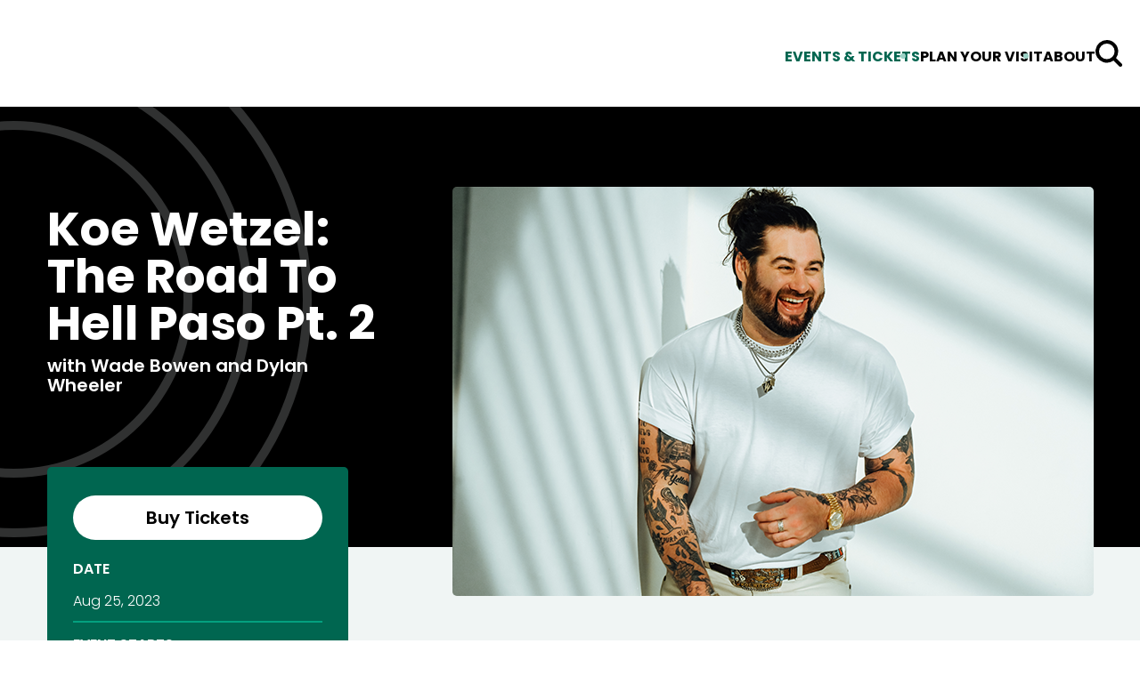

--- FILE ---
content_type: text/html; charset=UTF-8
request_url: https://www.bankplusamphitheater.com/events/detail/koe-wetzel-the-road-to-hell-paso-pt-2
body_size: 6252
content:
<!doctype html>
<!--[if lt IE 7 ]><html lang="en" class="no-js ie6 ie"><![endif]-->
<!--[if IE 7 ]><html lang="en" class="no-js ie7 ie"><![endif]-->
<!--[if (gt IE 9)|!(IE)]><!-->
<html lang="en" class="no-js">
<!--<![endif]-->

<head>
    <script>
    if ( /*@cc_on!@*/ false) {
        document.documentElement.className += ' ie10';
    }
    //detect ie11 by CSS Capability Testing
    if ('msTextCombineHorizontal' != undefined) {

        //add class if userAgent isn't Chrome or Safari
        var ua = navigator.userAgent;
        var chromesafari_check = new RegExp("Safari");
        if (chromesafari_check.exec(ua) != null) {
            var isMSIE = false;
        } else {
            var isMSIE = true;
        }

        if (isMSIE) {
            document.documentElement.className += ' ie11';
        }
    }
    </script>
    <meta charset="utf-8">
    <meta http-equiv="X-UA-Compatible" content="IE=edge">
    <title>Koe Wetzel: The Road To Hell Paso Pt. 2 | BankPlus Amphitheater</title>

    
<meta name="keywords" content="" />
	<meta name="description" content="" />
	<meta name="author" content="BankPlus Amphitheater" />
		<meta property="og:title" content="Koe Wetzel: The Road To Hell Paso Pt. 2 | BankPlus Amphitheater" />
		<meta property="og:description" content="" />
		<meta property="og:type" content="website" />
		<meta property="og:url" content="https://www.bankplusamphitheater.com/events/detail/koe-wetzel-the-road-to-hell-paso-pt-2" />
		<meta property="og:image:width" content="720"/>
		<meta property="og:image:height" content="460"/>
		<meta property="og:image" content="https://www.bankplusamphitheater.com/assets/img/Koe-Wetzel-Approved-Image-6590cf4b24.png" />
		<meta property="thumbnail" content="https://www.bankplusamphitheater.com/assets/img/Koe-Wetzel-520x345-cd380114c3.png" />
		<meta name="twitter:card" content="summary_large_image" />
		<meta name="twitter:site" content="@bankplusamp" />
		<meta name="twitter:title" content="Koe Wetzel: The Road To Hell Paso Pt. 2 | BankPlus Amphitheater" />
		<meta name="twitter:description" content="" />
		<meta name="twitter:image" content="https://www.bankplusamphitheater.com/assets/img/Koe-Wetzel-Approved-Image-6590cf4b24.png" />
		
		<meta name="viewport" content="width=1200" />


    <link rel="shortcut icon" href="/favicon.ico">
        <link rel="apple-touch-icon" href="/apple-touch-icon.png">
            <link rel="stylesheet" media="screen" href="/assets-hybrid-framework--modular-js/production/286a4e05cd/css/hybrid_framework.css">
            				    <link rel="stylesheet" media="screen" href="https://www.bankplusamphitheater.com/assets/production/78fa88f533/css/style.css">
        
    <link rel="stylesheet" media="print" href="https://www.bankplusamphitheater.com/assets/production/78fa88f533/css/print.css">
        <script>
    var BASE_URL = "https://www.bankplusamphitheater.com/";
    var APPLICATION_URL = "https://www.bankplusamphitheater.com/";
    var S3_BUCKET = "bankplusamphitheater";
    var SHOWTIME_TRANSLATION_ID = "engUS";
    var FRAMEWORK_ASSETS_PATH = "91273917cc";
    var FRAMEWORK_JS_PATH = "/assets-hybrid-framework--modular-js/production/286a4e05cd/js/app.optimized";
    var FRAMEWORK_PATH_TO_JS = "/assets-hybrid-framework--modular-js/production/286a4e05cd/js";
    var SITE_S3_URL = "https://www.bankplusamphitheater.com/assets/production/78fa88f533/";
        var ADMIN_S3_URL = "/assets-showtime/production/9f38887ac5/";
        var _sf_startpt = (new Date()).getTime();
    </script>

        <script src="https://www.bankplusamphitheater.com/assets/production/78fa88f533/js/libs/layout.engine.min.js"></script>
    
        <script src="https://www.bankplusamphitheater.com/assets/production/78fa88f533/js/libs/modernizr.min.js"></script>
    
        <!-- Google tag (gtag.js) -->
<script async src="https://www.googletagmanager.com/gtag/js?id=G-SX5C9DKCBM"></script>
<script>
  window.dataLayer = window.dataLayer || [];
  function gtag(){dataLayer.push(arguments);}
  gtag('js', new Date());

  gtag('config', 'G-SX5C9DKCBM');
</script>
<meta name="google-adsense-account" content="ca-pub-5922335228963956">
        
<style>
  @import url(https://fonts.googleapis.com/css?family=Open+Sans:400,600,700:latin);
  @import url(https://fonts.googleapis.com/css?family=Open+Sans:400,600,700:latin);
</style>

    
    
    <script>
	var firstViewport = document.getElementsByName("viewport")[0];
	document.head.removeChild(firstViewport);
</script>
<meta id="variable-viewport" name="viewport" content="width=device-width, initial-scale=1">

	<script src="https://use.fontawesome.com/fb9ae9118d.js"></script>

</head>
<body id="events" class="detail">
			
<div class="accessibility_links" style="width: 0px;height: 0;overflow: hidden;" role="complementary" aria-label="Accessibility Toolbar" data-options="default">
	<ul>
		<li><a id="skip_link" class="skip_link" href="#content">Skip to content</a></li>
		<li><a href="/accessibility">Accessibility</a></li>
		<li><a href="/events">Buy Tickets</a></li>
		<li><a href="/search">Search</a></li>
	</ul>
</div>
	<div id="container">
		
		<div id="layout">
		
		    <header class="header clearfix">
		    			    	<div class="header_inner">
    <div class="logo">
			<a href="https://www.bankplusamphitheater.com/" title="BankPlus Amphitheater">BankPlus Amphitheater</a>
	</div>		

<button id="nav-toggle" aria-expanded="false" aria-label="Toggle Navigation">
	<span class="top"></span>
	<span class="mid"></span>
	<span class="mid2"></span>
	<span class="bottom"></span>
</button>
<div class="nav_wrapper">
	<nav class="main_nav" data-options="default">
		<ul>
								<li class="page_22 has-sub ">
				<a href="https://www.bankplusamphitheater.com/events" class="page_22 active">Events & Tickets</a>						<button class="close-button level-1" aria-label="Toggle Events & Tickets Sub Menu" aria-expanded="false"><svg width="14" height="9" xmlns="http://www.w3.org/2000/svg"><path d="M6.822 8.309c.292-.003.57-.119.778-.323l5.378-5.378a1.12 1.12 0 1 0-1.583-1.59L6.808 5.605 2.221 1.018A1.12 1.12 0 1 0 .64 2.608l5.378 5.378c.214.211.505.327.805.323Z" fill="#DCE0DF" fill-rule="nonzero"/></svg></button>
						<div class="sub">
							<ul>
																	<li class="">
										<a href="https://www.bankplusamphitheater.com/events/calendar" class="page_33">Calendar</a>																			</li>
																	<li class="">
										<a href="https://www.bankplusamphitheater.com/events/seating-charts" class="page_43">Seating Charts</a>																			</li>
																	<li class="">
										<a href="https://www.bankplusamphitheater.com/events/box-office" class="page_44">Box Office</a>																			</li>
															</ul>
						</div>
									</li>
									<li class="page_35 has-sub ">
				<a href="https://www.bankplusamphitheater.com/plan-your-visit" class="page_35">Plan Your Visit</a>						<button class="close-button level-1" aria-label="Toggle Plan Your Visit Sub Menu" aria-expanded="false"><svg width="14" height="9" xmlns="http://www.w3.org/2000/svg"><path d="M6.822 8.309c.292-.003.57-.119.778-.323l5.378-5.378a1.12 1.12 0 1 0-1.583-1.59L6.808 5.605 2.221 1.018A1.12 1.12 0 1 0 .64 2.608l5.378 5.378c.214.211.505.327.805.323Z" fill="#DCE0DF" fill-rule="nonzero"/></svg></button>
						<div class="sub">
							<ul>
																	<li class="">
										<a href="https://www.bankplusamphitheater.com/plan-your-visit/parking-directions" class="page_38">Parking & Directions</a>																			</li>
																	<li class="">
										<a href="https://www.bankplusamphitheater.com/plan-your-visit/safety-security" class="page_45">Safety & Security</a>																			</li>
																	<li class="">
										<a href="https://www.bankplusamphitheater.com/plan-your-visit/accessibility-1" class="page_46">Accessibility</a>																			</li>
																	<li class="">
										<a href="https://www.bankplusamphitheater.com/plan-your-visit/explore-southaven" class="page_47">Explore Southaven</a>																			</li>
																	<li class="">
										<a href="https://www.bankplusamphitheater.com/plan-your-visit/know-before-you-go" class="page_48">Know Before You Go</a>																			</li>
																	<li class="">
										<a href="https://www.bankplusamphitheater.com/plan-your-visit/clear-bag-policy" class="page_56">Clear Bag Policy</a>																			</li>
															</ul>
						</div>
									</li>
									<li class="page_36 has-sub ">
				<a href="https://www.bankplusamphitheater.com/about" class="page_36">About</a>						<button class="close-button level-1" aria-label="Toggle About Sub Menu" aria-expanded="false"><svg width="14" height="9" xmlns="http://www.w3.org/2000/svg"><path d="M6.822 8.309c.292-.003.57-.119.778-.323l5.378-5.378a1.12 1.12 0 1 0-1.583-1.59L6.808 5.605 2.221 1.018A1.12 1.12 0 1 0 .64 2.608l5.378 5.378c.214.211.505.327.805.323Z" fill="#DCE0DF" fill-rule="nonzero"/></svg></button>
						<div class="sub">
							<ul>
																	<li class="">
										<a href="https://www.bankplusamphitheater.com/about/about-bankplus-amp" class="page_49">About BankPlus Amp</a>																			</li>
																	<li class="">
										<a href="https://www.bankplusamphitheater.com/about/contact" class="page_50">Contact</a>																			</li>
																	<li class="">
										<a href="https://www.bankplusamphitheater.com/about/jobs" class="page_51">Jobs</a>																			</li>
																	<li class="">
										<a href="https://www.bankplusamphitheater.com/about/media-requests" class="page_52">Media Requests</a>																			</li>
																	<li class="">
										<a href="https://www.bankplusamphitheater.com/about/faqs" class="page_53">FAQ's</a>																			</li>
																	<li class="">
										<a href="https://www.bankplusamphitheater.com/about/premium" class="page_54">Premium Seating</a>																			</li>
																	<li class="">
										<a href="https://www.bankplusamphitheater.com/about/our-partners" class="page_55">Our Partners</a>																			</li>
															</ul>
						</div>
									</li>
							</ul>
	</nav>
	<div class="search_form">
		<button class="form-toggle" id="form-toggle" aria-expanded="false" aria-label="Toggle Search Form">
			<svg aria-hidden="true" class="magnifying_glass" width="30" height="30" xmlns="http://www.w3.org/2000/svg"><path d="M12.745 0A12.753 12.753 0 0 0 8.81 24.878a12.754 12.754 0 0 0 11.434-1.812l6.35 6.35a1.998 1.998 0 0 0 2.83 0 2 2 0 0 0 0-2.829l-6.35-6.35v-.002a12.737 12.737 0 0 0-1.789-16.973A12.734 12.734 0 0 0 12.745 0Zm0 21.501a8.752 8.752 0 0 1-8.75-8.75A8.752 8.752 0 0 1 12.744 4a8.752 8.752 0 0 1 8.75 8.75 8.755 8.755 0 0 1-2.566 6.183 8.756 8.756 0 0 1-6.184 2.567Z" fill="#000" fill-rule="nonzero"/></svg>			<svg aria-hidden="true" class="close" width="28" height="28" xmlns="http://www.w3.org/2000/svg"><g fill="#000" fill-rule="evenodd" transform="translate(-1322 -45)"><path d="M1336 45c7.747 0 14 6.288 14 14 0 7.747-6.253 14-14 14-7.712 0-14-6.253-14-14 0-7.712 6.288-14 14-14Zm-1.563 14-5.107-5.107 1.563-1.563 5.107 5.107 5.141-5.107 1.564 1.563-5.142 5.107 5.142 5.141-1.564 1.564-5.141-5.142-5.107 5.142-1.563-1.564 5.107-5.141Z"/></g></svg>		</button>
		
<form action="https://www.bankplusamphitheater.com/search" id="cse-search-box">
	<div>
		<label class="hidden" for="search_field">Search for keyword or event</label>
		<input type="hidden" name="cx" value="0aeb3795c9960d16b" />
		<input type="hidden" name="cof" value="FORID:9" />
		<input type="hidden" name="ie" value="UTF-8" />
		<input id="search_field" type="text" name="q" size="31" aria-label="Search for keyword or event" placeholder="Search for keyword or event"/>
		<button type="submit" aria-label="Search">Search</button>
	</div>
</form>
	</div>
</div></div>		    </header>
			
		    <div id="content" class="clearfix" role="main" tabindex="0" aria-label="Main Content">
			    <div class="event_detail one_sidebar_right has_branding">
	<div class="title_section clearfix">
					<div id="branding" class="spotlight_image">
			<img class="img-responsive" src="https://www.bankplusamphitheater.com/assets/img/Koe-Wetzel-Approved-Image-6590cf4b24.png" data-image="https://www.bankplusamphitheater.com/assets/img/Koe-Wetzel-Approved-Image-6590cf4b24.png" data-mobile="https://www.bankplusamphitheater.com/assets/img/Koe-Wetzel-520x345-cd380114c3.png" alt="Koe Wetzel: The Road To Hell Paso Pt. 2">
		</div>
				<div class="event_heading below_branding">
			
		<h1 class="title has_tagline">
			Koe Wetzel: The Road To Hell Paso Pt. 2		</h1>
					<h2 class="tagline">
				with Wade Bowen and Dylan Wheeler			</h2>
			</div>
	</div>
	<div id="column_1" class="column clearfix">
		<div class="leftColumn">
						
	<div class="right_side_wrapper">
	<div class="rightBreakout sticky_item" data-options="event_detail">

						<div class="details">
							<div class="buttonWrapper">
											<div class="buttons">
							<a href="https://www.ticketmaster.com/event/1B005E92D2F64471" target="_blank" class="tickets onsalenow " ><svg aria-hidden="true" xmlns="http://www.w3.org/2000/svg" width="32" height="18" viewBox="0 0 32 18"><path d="M3422,696l-0.06-4.867h0a4.136,4.136,0,0,1-4.06-4.295,4.286,4.286,0,0,1,4.08-4.4h0.01l0.01-4.431L3412,678v18h10Zm-32-18,0.04,4.877a4.135,4.135,0,0,1,4.06,4.3,4.3,4.3,0,0,1-4.09,4.4L3390,696l20,0V678h-20Z" transform="translate(-3390 -678)"/></svg>Buy Tickets</a>																											</div>
									</div>
						<ul class="eventDetailList">
				<li class="item sidebar_event_date">
									<svg aria-hidden="true" xmlns="http://www.w3.org/2000/svg" width="20" height="20"><path d="M0 0v20h20V0H0Zm18 2v2.736H2V2h16Zm-4.43 4.736v2.4h-2.54v-2.4h2.54Zm-4.54 2.4H6.49v-2.4h2.54v2.4Zm-4.54 0H2v-2.4h2.49v2.4Zm0 2v2.4H2v-2.4h2.49Zm2 0h2.54v2.4H6.49v-2.4Zm2.54 4.4V18H6.49v-2.463h2.54Zm2 0h2.54V18h-2.54v-2.463Zm0-2v-2.4h2.54v2.4h-2.54Zm4.54-2.4H18v2.4h-2.43v-2.4Zm0-2v-2.4H18v2.4h-2.43ZM2 15.536h2.49V18H2v-2.463ZM15.57 18v-2.463H18V18h-2.43Z"/></svg>
									<div class="label">Date</div>
									<span><span class="m-date__singleDate"><span class="m-date__month">Aug </span><span class="m-date__day">25</span><span class="m-date__year">, 2023</span></span></span>
								  </li><li class="item sidebar_event_starts">
									<svg aria-hidden="true" xmlns="http://www.w3.org/2000/svg" width="20" height="20"><path d="M10 0a10 10 0 1 0 10 10A10.014 10.014 0 0 0 10 0Zm0 18a8 8 0 1 1 8-8 8.01 8.01 0 0 1-8 8Zm1-8V5.06H9v5.779l4.28 4.28 1.41-1.414-3.7-3.7Z"/></svg>
									<div class="label">Event Starts</div>
									<span> 7:30 PM</span>
								  </li><li class="item sidebar_doors_open">
									<svg aria-hidden="true" xmlns="http://www.w3.org/2000/svg" width="18" height="18.969"><path d="M9.97.013H-.01v18.954h18V.013H9.97ZM1.98 16.922V2.059h5.99v6.409H4.98v2.045h2.99v6.409H1.98Zm14.01 0H10v-6.409h2.81V8.468H10V2.059h5.99v14.863Z"/></svg>
									<div class="label">Doors Open</div>
									<span>6:30 PM </span>
								  </li><li class="item sidebar_on_sale">
									<svg aria-hidden="true" xmlns="http://www.w3.org/2000/svg" width="22" height="13.968"><path d="M22 4.279V-.008H0v4.287a2.7 2.7 0 0 1 0 5.395v4.287h22V9.674a2.7 2.7 0 0 1 0-5.395ZM2 11.246a4.756 4.756 0 0 0 0-8.539v-.684h9.51v9.907H2v-.684Zm18-8.539a4.756 4.756 0 0 0 0 8.539v.684h-6.49V2.023H20v.689Z"/></svg>
									<div class="label">On Sale</div>
									<span><a href="https://www.ticketmaster.com/event/1B005E92D2F64471" target="_blank" class="tickets ">On Sale Now</a></span>
								  </li>							</ul>
		</div>
			</div>
	</div>
				

<div class="event_showings">
	<ul class="list clearfix">
			
		
	</ul>
	</div>
				<div class="event_description expandable" data-options="event_detail" tabindex="0">
		<p>Koe Wetzel is bringing The Road To Hell Paso Pt. 2 tour&nbsp;to BankPlus Amphitheater on August 25th&nbsp;with special guests Wade Bowen and Dylan Wheeler!&nbsp;</p>

<p>&nbsp;</p>

<p class="MsoNoSpacing"><span style="font-family:&quot;Arial&quot;,sans-serif">Koe has been on the road playing sold out shows across the country in support of his latest album </span><a href="https://koewetzel.lnk.to/hellpaso"><b><i><span style="font-family:&quot;Arial&quot;,sans-serif">Hell </span></i></b><b><span style="font-family:&quot;Arial&quot;,sans-serif">Paso</span></b></a><span class="MsoHyperlink"><b><span style="font-family:&quot;Arial&quot;,sans-serif">,</span></b></span><span style="font-family:&quot;Arial&quot;,sans-serif"> which debuted at #12 on the Billboard 200 upon release in September. Recorded at the iconic Sonic Ranch Studio outside of El Paso, TX, the 13-track LP perfectly blends Koe&rsquo;s musical influences and carves a unique lane for himself. In speaking about the album, Koe says: &ldquo;We pulled in every genre we were feeling at the time. We spent the last ten years trying to make this sound, <b><i>Hell Paso</i></b> has it.&rdquo;<o:p></o:p></span></p>
	</div>
			
	<div class="faq content_item">
        	
	</div>
					</div>
	</div>
	</div>
<div class="elp-disclaimer"></div>


	<div id="venue_widgets_framework" class="widgets_area l-hybrid-widgets">
		<div class="content_item_sizer"></div>
			</div>
			    <button aria-label="Back to Top" class="back-to-top">
					<span class="icon">
						<svg aria-hidden="true" width="14" height="16" xmlns="http://www.w3.org/2000/svg"><path d="M.806 5.723 7 .113l6.194 5.61-1.535 1.39L8 3.8V16H6V3.8L2.341 7.113.806 5.723Z" fill="#000" fill-rule="nonzero"/></svg>					</span>
					<span class="text">Top</span>
			    </button>
		    </div>
		    <footer class="footer">
					
<div class="footer_nav">
	<ul>
								<li class="page_22 has-sub ">
					<a href="https://www.bankplusamphitheater.com/events" class="page_22 active">Events & Tickets</a>						<div class="nav_sub">
							<ul>
																	<li>
										<a href="https://www.bankplusamphitheater.com/events/calendar" class="page_33">Calendar</a>									</li>
																	<li>
										<a href="https://www.bankplusamphitheater.com/events/seating-charts" class="page_43">Seating Charts</a>									</li>
																	<li>
										<a href="https://www.bankplusamphitheater.com/events/box-office" class="page_44">Box Office</a>									</li>
															</ul>
						</div>
									</li>
									<li class="page_35 has-sub ">
					<a href="https://www.bankplusamphitheater.com/plan-your-visit" class="page_35">Plan Your Visit</a>						<div class="nav_sub">
							<ul>
																	<li>
										<a href="https://www.bankplusamphitheater.com/plan-your-visit/parking-directions" class="page_38">Parking & Directions</a>									</li>
																	<li>
										<a href="https://www.bankplusamphitheater.com/plan-your-visit/safety-security" class="page_45">Safety & Security</a>									</li>
																	<li>
										<a href="https://www.bankplusamphitheater.com/plan-your-visit/accessibility-1" class="page_46">Accessibility</a>									</li>
																	<li>
										<a href="https://www.bankplusamphitheater.com/plan-your-visit/explore-southaven" class="page_47">Explore Southaven</a>									</li>
																	<li>
										<a href="https://www.bankplusamphitheater.com/plan-your-visit/know-before-you-go" class="page_48">Know Before You Go</a>									</li>
																	<li>
										<a href="https://www.bankplusamphitheater.com/plan-your-visit/clear-bag-policy" class="page_56">Clear Bag Policy</a>									</li>
															</ul>
						</div>
									</li>
									<li class="page_36 has-sub ">
					<a href="https://www.bankplusamphitheater.com/about" class="page_36">About</a>						<div class="nav_sub">
							<ul>
																	<li>
										<a href="https://www.bankplusamphitheater.com/about/about-bankplus-amp" class="page_49">About BankPlus Amp</a>									</li>
																	<li>
										<a href="https://www.bankplusamphitheater.com/about/contact" class="page_50">Contact</a>									</li>
																	<li>
										<a href="https://www.bankplusamphitheater.com/about/jobs" class="page_51">Jobs</a>									</li>
																	<li>
										<a href="https://www.bankplusamphitheater.com/about/media-requests" class="page_52">Media Requests</a>									</li>
																	<li>
										<a href="https://www.bankplusamphitheater.com/about/faqs" class="page_53">FAQ's</a>									</li>
																	<li>
										<a href="https://www.bankplusamphitheater.com/about/premium" class="page_54">Premium Seating</a>									</li>
																	<li>
										<a href="https://www.bankplusamphitheater.com/about/our-partners" class="page_55">Our Partners</a>									</li>
															</ul>
						</div>
									</li>
						</ul>
</div>
<div class="footer_bottom">
	<div class="group">
		<div class="venue_info">
							<strong>BankPlus Amphitheater</strong>
									<address>
						6285 Snowden Lane <br />Southaven, Mississippi 38672					</address>
									</div>
	</div>
	<div class="group">
		<div class="logo">
			<a href="https://www.bankplusamphitheater.com/" title="BankPlus Amphitheater">BankPlus Amphitheater</a>
	</div>		<div class="logo_social">
			<div class="social option-1">
			<a href="https://www.twitter.com/bankplusamp" title="Twitter" aria-label="Twitter" target="_blank" class="fa fa-twitter"></a><a href="https://www.facebook.com/bankplusamp" title="Facebook" aria-label="Facebook" target="_blank" class="fa fa-facebook"></a><a href="https://www.instagram.com/bankplusamphitheater" title="Instagram" aria-label="Instagram" target="_blank" class="fa fa-instagram"></a>	
			</div>
		</div>
	</div>
	<div class="group">
			</div>
	</div>
<div class="global-footer">
	&copy; 2026 BankPlus Amphitheater	<div class="footer-links">
	    <a href="https://www.bankplusamphitheater.com/terms-of-use">Terms of Use</a>        <a href="https://www.bankplusamphitheater.com/privacy-policy">Privacy Policy</a>        <a href="https://www.bankplusamphitheater.com/accessibility">Accessibility</a>        <a href="https://www.bankplusamphitheater.com/sitemap">Sitemap</a>	</div>
	<a href="http://www.carbonhouse.com" title="a carbonhouse experience" id="carbonhouse" target="_blank">a <span class="carbon">carbon</span><span class="house">house</span> experience</a></div>
			</footer>
			
		</div>
		 
<script type="application/ld+json">
{
  "@context": "http://schema.org",
  "@type": "Organization",
  "name": "BankPlus Amphitheater",
  "url": "https://www.bankplusamphitheater.com/",
  "sameAs": [
    "https://www.twitter.com/bankplusamp", 
"https://www.facebook.com/bankplusamp", 
"https://www.instagram.com/bankplusamphitheater"  ]
}
</script>

<script>
(function() {
  var loadAlertBar = function loadAlertBar(){		
		var alertMessage = document.getElementById('alertBarMessage');
		
        
		if(alertMessage){
			var alert = document.createElement('div');
			alert.className = 'alertBars';
			alert.innerHTML = '<strong style="color:#063E4B"> '+alertMessage.value+'</strong>';
			alert.style.position = 'fixed';
			alert.style.top = 0;
			alert.style.left = 0;
			alert.style.width = '100%';
			
			alert.style.background = '50px';
			alert.style.borderColor= "rgba(255, 255, 255, 0.5)";
			alert.style.backgroundColor= "#dcecc9";
			alert.style.marginBottom= "0px";
			alert.style.position= "fixed";
			alert.style.width= "100%";
			alert.style.textAlign= "center";
			alert.style.top= "0";
			alert.style.zIndex= "10000";
			alert.style.padding= "10px 35px 10px 14px";
			document.body.appendChild(alert);
		}
	}
   
    var oldonload = window.onload;
   
    var loadFunction = (typeof window.onload != 'function') ?
      loadAlertBar : function() { oldonload(); loadAlertBar();};
    
    window.addEventListener ? 
        window.addEventListener("load",loadFunction,false) : 
        window.attachEvent && window.attachEvent("onload",loadFunction);
  })();

</script>
	</div>
	<script>
		/**
		/* Environemnt set here for javascript app or app.optimized
		 */
		SHOWTIME_ENV = "production";
	</script>
	
            <script src="https://www.bankplusamphitheater.com/assets/production/78fa88f533/js/dist/production/vendor.production.js"></script>
        <script src="https://www.bankplusamphitheater.com/assets/production/78fa88f533/js/dist/production/component-vendor.production.js"></script>
        <script src="https://www.bankplusamphitheater.com/assets/production/78fa88f533/js/dist/production/libs.production.js"></script>
        <script src="https://www.bankplusamphitheater.com/assets/production/78fa88f533/js/dist/production/site.production.js"></script>
        
    </body>
</html>

--- FILE ---
content_type: text/css
request_url: https://www.bankplusamphitheater.com/assets/production/78fa88f533/css/style.css
body_size: 26350
content:
@import"https://fonts.googleapis.com/css2?family=Open+Sans:ital,wght@0,300;0,400;0,500;0,600;0,700;0,800;1,300;1,400;1,500;1,600;1,700;1,800&display=swap";@import"https://fonts.googleapis.com/css2?family=Poppins:ital,wght@0,100;0,200;0,300;0,400;0,500;0,600;0,700;0,800;0,900;1,100;1,200;1,300;1,400;1,500;1,600;1,700;1,800;1,900&display=swap";html{box-sizing:border-box}*,*::after,*::before{box-sizing:inherit}html{font-family:sans-serif;-ms-text-size-adjust:100%;-webkit-text-size-adjust:100%}body{margin:0}article,aside,details,figcaption,figure,footer,header,hgroup,main,nav,section,summary{display:block}audio,canvas,progress,video{display:inline-block;vertical-align:baseline}audio:not([controls]){display:none;height:0}[hidden],template{display:none}a{background:rgba(0,0,0,0)}a:active,a:hover{outline:0}abbr[title]{border-bottom:1px dotted}b,strong{font-weight:bold}dfn{font-style:italic}mark{color:#000;background:#ff0}small{font-size:80%}sub,sup{position:relative;font-size:75%;line-height:0;vertical-align:baseline}sup{top:-0.5em}sub{bottom:-0.25em}img{border:0}svg:not(:root){overflow:hidden}figure{margin:1em 40px}hr{box-sizing:content-box}pre{overflow:auto}code,kbd,pre,samp{font-family:monospace,monospace;font-size:1em}button,input,optgroup,select,textarea{margin:0;color:inherit;font:inherit}button{overflow:visible}button,select{text-transform:none}button,html input[type=button],input[type=reset],input[type=submit]{cursor:pointer;-webkit-appearance:button}button[disabled],html input[disabled]{cursor:default}button::-moz-focus-inner,input::-moz-focus-inner{padding:0;border:0}input{line-height:normal}input[type=checkbox],input[type=radio]{box-sizing:border-box;padding:0}input[type=number]::-webkit-inner-spin-button,input[type=number]::-webkit-outer-spin-button{height:auto}input[type=search]{box-sizing:content-box;-webkit-appearance:textfield}input[type=search]::-webkit-search-cancel-button,input[type=search]::-webkit-search-decoration{-webkit-appearance:none}fieldset{margin:0 2px;padding:.35em .625em .75em;border:1px solid silver}legend{padding:0;border:0}textarea{overflow:auto}optgroup{font-weight:bold}table{border-spacing:0;border-collapse:collapse}button{background:none;border:none;padding:0px}*:focus{outline:none}.user-is-tabbing *:focus{outline:auto}:root{font-size:14px}@media screen and (min-width: 700px){:root{font-size:calc(14px + (18 - 14) * ((100vw - 700px) / (1000 - 700)))}}@media screen and (min-width: 1000px){:root{font-size:18px}}.ir{display:block;overflow:hidden;background-repeat:no-repeat;text-align:left;white-space:nowrap;text-indent:100%;direction:ltr}.clearfix{zoom:1}.clearfix:before,.clearfix:after{display:block;visibility:hidden;height:0;content:" "}.clearfix:after{clear:both}.clear{clear:both}@media screen and (max-width: 700px){.hide_mobile{display:none}}.show_mobile{display:none}@media screen and (max-width: 700px){.show_mobile{display:block}}.visuallyhidden{position:absolute !important;clip:rect(1px, 1px, 1px, 1px)}.invisible{visibility:hidden}.hide{display:none}*{letter-spacing:0em}.header-base,.sitemap .column>ul>li>a,.spotlight .title,.concierge .title,.news_list .title,.contest_list .title,.job_list .title,.seating_charts .title,.offer_list .title,.spotlight .date,.concierge .date,.news_list .date,.contest_list .date,.job_list .date,.seating_charts .date,.offer_list .date,h1,h2,h3,h4,h5,h6{margin:0 0 20px;font-family:"Poppins",sans-serif;color:#333}h1,.h1{font-size:2.44140625rem}h2,.h2{font-size:1.953125rem}.textarea h2,.textarea .h2{margin-top:60px}h2.long_title,.h2.long_title{font-size:1.5625rem}h3,.h3,.sitemap .column>ul>li>a,.spotlight .title,.concierge .title,.news_list .title,.contest_list .title,.job_list .title,.seating_charts .title,.offer_list .title{font-size:1.5625rem}.textarea h3,.textarea .h3,.textarea .sitemap .column>ul>li>a,.sitemap .textarea .column>ul>li>a,.textarea .spotlight .title,.spotlight .textarea .title,.textarea .concierge .title,.concierge .textarea .title,.textarea .news_list .title,.news_list .textarea .title,.textarea .contest_list .title,.contest_list .textarea .title,.textarea .job_list .title,.job_list .textarea .title,.textarea .seating_charts .title,.seating_charts .textarea .title,.textarea .offer_list .title,.offer_list .textarea .title{margin-top:60px}h4,.h4{font-size:1.25rem}h5,.h5,.spotlight .date,.concierge .date,.news_list .date,.contest_list .date,.job_list .date,.seating_charts .date,.offer_list .date{font-size:1rem}h6,.h6{font-size:.8rem}.small_paragraph,.sitemap .column>ul>li>ul>li>ul>li>a,.link ul.list .description p,.link ul.list .description li,.small p{font-size:.889rem}.p-base,.sitemap .column>ul>li>ul>li>a,.event_list.is-loaded .list:empty:before,table tr td,ol>li,.cms ul li,.textarea ul li,.spotlight_text ul li,.faq ul li,.link .description ul li,.event_description ul li,address,.address,p,.p{font-size:1rem;font-family:"Poppins",sans-serif;line-height:1.5}p,.p{margin:0 0 20px}p.lead,.p.lead{font-size:1.266rem}p strong,.p strong{font-weight:700}address,.address{margin:0 0 20px;font-style:normal;font-weight:700}ul,ol{margin:0;padding:0;list-style:none}ul li,ol li{position:relative;margin:0;padding:0;list-style:none;margin-bottom:10px}.cms ul,.textarea ul,.spotlight_text ul,.faq ul,.link .description ul,.event_description ul{margin-bottom:20px}.cms ul li,.textarea ul li,.spotlight_text ul li,.faq ul li,.link .description ul li,.event_description ul li{padding:0 0 0px 40px}.cms ul li:before,.textarea ul li:before,.spotlight_text ul li:before,.faq ul li:before,.link .description ul li:before,.event_description ul li:before{content:"";position:absolute;top:8px;left:0;width:8px;height:8px;background-color:#006650;border-radius:5px}.cms ul li ul,.textarea ul li ul,.spotlight_text ul li ul,.faq ul li ul,.link .description ul li ul,.event_description ul li ul{margin-top:10px}.cms ul li,.cms ol li,.textarea ul li,.textarea ol li,.spotlight_text ul li,.spotlight_text ol li,.faq ul li,.faq ol li,.link .description ul li,.link .description ol li,.event_description ul li,.event_description ol li{margin-bottom:10px}ol{margin-bottom:20px}ol>li{position:relative;padding-left:40px;counter-increment:li-counter}ol>li:before{content:"";position:absolute;top:0px;left:0px;width:25px;height:25px;content:counter(li-counter) "."}.terms-of-use ol li,.privacy-policy ol li{list-style:decimal}.terms-of-use ol,.privacy-policy ol{list-style:decimal}.terms-of-use ol>li,.privacy-policy ol>li{list-style:decimal;padding-left:0;list-style-position:inside;counter-increment:none}.terms-of-use ol>li::before,.privacy-policy ol>li::before{position:relative;margin-right:25px;content:""}a{border:none;color:#006650;text-decoration:underline;cursor:pointer;transition:all 100ms linear}a:hover,a:focus{color:#2d8774;text-decoration:none}hr{display:block;height:1px;background-color:#ddd;border:0;margin-top:40px;margin-bottom:40px;clear:both}table{position:relative;margin:0 0 15px}table tr td{border:none;margin-bottom:0;padding:5px}*{box-sizing:border-box}html{height:100%}body{height:100%;margin:0;padding:0;font-family:"Poppins",sans-serif;font-size:16px;text-align:left;color:#333}#container{position:relative;width:100%;min-height:100%;margin:0;padding:0}#layout{position:relative;width:100%;margin:0 auto;padding:0 0 0}#content{position:relative;clear:both;width:100%;min-height:410px;margin:0 auto;padding:0;background:#f0f5f4}.style-password #content{background:#fff}#content .searchresults{padding-top:40px}.calendar #content a.print_calendar{display:none}.accessible{display:block;height:0px;width:0px;overflow:hidden;padding:0;margin:0}.accessibility_links.is-focused{position:fixed;z-index:1500;width:100% !important;height:auto !important;background:#006650;padding:5px 0}.accessibility_links.is-focused ul{width:100%;display:flex;flex-direction:row;justify-content:flex-start}.accessibility_links.is-focused li{flex-grow:0}.accessibility_links.is-focused li:first-child{flex-grow:1}.accessibility_links.is-focused a{float:left;color:#fff;padding:10px;font-weight:700}.accessibility_links.is-focused a:hover,.accessibility_links.is-focused a:focus{text-decoration:underline}.column{position:relative;float:left;margin:0;padding:0}.full{width:100%;background:#f0f5f4}.full .full_column{width:100%}.full .full_column.non-widget-area{margin:auto;background:#f0f5f4;padding-bottom:60px}.full .full_column.non-widget-area .content_item .event_list{flex-direction:row;flex-wrap:wrap;padding:20px 0}.full .full_column.non-widget-area .textarea{max-width:1200px;width:calc(100% - 40px);margin:auto}.style-password .full .full_column.non-widget-area{background:#fff}header.header{position:initial;position:sticky;z-index:99;top:0;width:100%;margin:0 auto;padding:0;transition:250ms;background:#fff}@media screen and (max-width: 1250px){header.header{--header-height: 70px}}header.header .header_inner{position:relative;display:flex;align-items:center;width:calc(100% - 40px);max-width:1257px;margin-top:-4px;margin-left:6px;padding:20px 0;margin:auto}@media screen and (max-width: 1250px){header.header .header_inner{padding:10px 0}}@media screen and (max-width: 700px){header.header .header_inner{width:calc(100% - 20px)}}header.header .logo{margin-right:auto}header.header .logo a,header.header .logo span{display:block;width:auto;height:80px;text-indent:-999em;background-image:url(../images/svg/logo-header.svg);background-size:100%;aspect-ratio:10/2.224}@media screen and (max-width: 1250px){header.header .logo a,header.header .logo span{height:50px}}header.header .logo a:hover,header.header .logo a:focus,header.header .logo a.active{opacity:.7}header.header .search_form{position:relative;width:30px;height:30px}header.header .search_form .form-toggle{position:relative;z-index:10000;width:30px;height:30px}header.header .search_form .form-toggle.active .magnifying_glass{opacity:0}header.header .search_form .form-toggle.active .close{opacity:1}header.header .search_form .form-toggle.active .close:hover,header.header .search_form .form-toggle.active .close:focus{transition:all 100ms linear;opacity:.75}header.header .search_form .form-toggle .close{position:absolute;top:50%;left:50%;transform:translate(-50%, -50%);opacity:0}header.header .search_form .form-toggle:hover .magnifying_glass path,header.header .search_form .form-toggle:hover .magnifying_glass polygon{transition:all 100ms linear;fill:#006650}header.header .search_form form{position:absolute;z-index:9999;top:50%;right:100%;width:810px;max-width:calc(100vw - 450px);padding-left:70px;transition:500ms;transform:translateY(-50%);background:#fff}header.header .search_form form:not(.active){right:0;width:0;pointer-events:none;opacity:0}header.header .search_form form #search_field{font-family:"Poppins",sans-serif;font-size:16px;font-weight:bold;line-height:14px;width:calc(100% - 10px);padding-bottom:10px;letter-spacing:0;color:#30927f;border:none;border-bottom:1px solid #979797}header.header .search_form form #search_field::-moz-placeholder{color:#30927f}header.header .search_form form #search_field::placeholder{color:#30927f}header.header .search_form form [type=submit]{position:absolute;top:50%;left:0;width:35px;height:35px;transform:translateY(-50%);text-indent:-999em;background:url(../images/svg/search_button.svg);background-repeat:no-repeat;background-position:center;background-size:30px 30px}header.header .search_form form [type=submit]:hover,header.header .search_form form [type=submit]:focus{transition:all 100ms linear;opacity:.75}.nav_wrapper{display:flex;align-items:center;justify-content:flex-end}.main_nav{position:relative;z-index:500;float:left;width:100%;height:auto;margin:0 0 0;padding:0;zoom:1}.main_nav:before,.main_nav:after{display:block;visibility:hidden;height:0;content:" "}.main_nav:after{clear:both}@media screen and (max-width: 1250px){.main_nav{display:none}}.main_nav a{text-decoration:none;display:block;margin:0;color:#006650}.main_nav>ul{position:relative;display:flex;width:100%;margin:7px 0 0;padding:0;text-align:left;gap:36px;zoom:1}.main_nav>ul:before,.main_nav>ul:after{display:block;visibility:hidden;height:0;content:" "}.main_nav>ul:after{clear:both}.main_nav>ul>li{position:relative;display:block;float:left;height:auto;margin:0;padding:0}.main_nav>ul>li.is-focused .sub{display:block !important}.main_nav>ul>li .close-button{display:none}.main_nav>ul>li a,.main_nav>ul>li span{font-family:"Poppins",sans-serif;font-size:16px;font-weight:bold;line-height:1;text-align:center;letter-spacing:0;text-transform:uppercase;color:#000}.main_nav>ul>li a:hover,.main_nav>ul>li a:focus,.main_nav>ul>li a.active,.main_nav>ul>li span:hover,.main_nav>ul>li span:focus,.main_nav>ul>li span.active{color:#006650}.main_nav>ul>li+li>a:before,.main_nav>ul>li+li>span:before{position:absolute;top:4px;right:calc(100% + 16px);display:block;width:6px;height:6px;content:"";border-radius:100%;background:#9bd2c6}.main_nav ul .sub,.main_nav ul .nav_sub{position:absolute;z-index:9000;top:100%;left:50%;display:none;width:auto;margin:0;transform:translateX(-50%)}.main_nav ul .sub>ul,.main_nav ul .nav_sub>ul{position:relative;flex-direction:column;min-width:218px;margin-top:32px;margin-left:4px;padding:17px 30px 20px;background:#006650}.main_nav ul .sub>ul li,.main_nav ul .nav_sub>ul li{margin-bottom:0}.main_nav ul .sub>ul li a,.main_nav ul .sub>ul li span,.main_nav ul .nav_sub>ul li a,.main_nav ul .nav_sub>ul li span{font-family:"Poppins",sans-serif;font-size:14px;font-weight:normal;line-height:25px;text-align:left;letter-spacing:0;text-transform:none;color:#dce0df}.main_nav ul .sub>ul li a svg g,.main_nav ul .sub>ul li span svg g,.main_nav ul .nav_sub>ul li a svg g,.main_nav ul .nav_sub>ul li span svg g{transition:all 200ms linear}.main_nav ul .sub>ul li a:hover,.main_nav ul .sub>ul li a:focus,.main_nav ul .sub>ul li a.active,.main_nav ul .sub>ul li span:hover,.main_nav ul .sub>ul li span:focus,.main_nav ul .sub>ul li span.active,.main_nav ul .nav_sub>ul li a:hover,.main_nav ul .nav_sub>ul li a:focus,.main_nav ul .nav_sub>ul li a.active,.main_nav ul .nav_sub>ul li span:hover,.main_nav ul .nav_sub>ul li span:focus,.main_nav ul .nav_sub>ul li span.active{color:#b6faed}.main_nav ul .sub>ul li a:hover+button.close-button svg g,.main_nav ul .sub>ul li a:focus+button.close-button svg g,.main_nav ul .sub>ul li a.active+button.close-button svg g,.main_nav ul .sub>ul li span:hover+button.close-button svg g,.main_nav ul .sub>ul li span:focus+button.close-button svg g,.main_nav ul .sub>ul li span.active+button.close-button svg g,.main_nav ul .nav_sub>ul li a:hover+button.close-button svg g,.main_nav ul .nav_sub>ul li a:focus+button.close-button svg g,.main_nav ul .nav_sub>ul li a.active+button.close-button svg g,.main_nav ul .nav_sub>ul li span:hover+button.close-button svg g,.main_nav ul .nav_sub>ul li span:focus+button.close-button svg g,.main_nav ul .nav_sub>ul li span.active+button.close-button svg g{fill:#b6faed}.main_nav ul .sub>ul li+li,.main_nav ul .nav_sub>ul li+li{margin-top:15px}.main_nav ul .sub>ul li a.gh_page_redirect:after,.main_nav ul .nav_sub>ul li a.gh_page_redirect:after{content:"";font-family:FontAwesome;vertical-align:middle;margin-left:9px;margin-top:1px;display:inline-block;color:inherit}.main_nav .has-third-level.is-opened>button.close-button{transform:rotate(180deg)}.main_nav .has-third-level>button.close-button{position:absolute;top:0;right:-8px;display:block;margin-right:-5px;padding:0 5px}.main_nav .has-third-level>button.close-button:hover svg g,.main_nav .has-third-level>button.close-button:focus svg g{fill:#b6faed}.main_nav .level_3{display:none;margin:0 0 -15px;padding:10px}.main_nav .level_3 li+li{margin-top:10px !important}@media screen and (max-width: 1250px){#nav-toggle{position:relative;z-index:99999;order:1;width:30px;height:24px;cursor:pointer}}@media screen and (max-width: 1250px)and (max-width: 1250px){#nav-toggle{display:block}}@media screen and (max-width: 1250px){#nav-toggle span{position:absolute;left:0;display:block;width:100%;height:4px;margin-top:0;content:"";cursor:pointer;transition:all .4s ease;transform:rotate(0deg);background:#006650}.menu-open #nav-toggle span{background:#fff}#nav-toggle span.top{top:0}#nav-toggle span.mid,#nav-toggle span.mid2{top:50%;transform:translateY(-50%)}#nav-toggle span.bottom{top:100%;transform:translateY(-100%)}#nav-toggle:hover span{background:#2d8774}#nav-toggle.active span.mid{transform:translateY(-50%) rotate(45deg)}#nav-toggle.active span.mid2{transform:translateY(-50%) rotate(-45deg)}#nav-toggle.active span.top,#nav-toggle.active span.bottom{opacity:0}#nav-toggle.active:hover span,#nav-toggle.active:focus span{background:#b6faed}.nav_wrapper{position:fixed;z-index:500;top:0;right:0;left:auto;display:flex;overflow:visible !important;zoom:1;flex-direction:column-reverse;width:500px;max-width:100vw;height:100vh;margin:0 0 0;padding:0;padding-top:var(--header-height);transition:500ms;transform:translateX(100%);background:#fff}.nav_wrapper.is-opened{transform:translateX(0%)}.nav_wrapper.is-opened:before{pointer-events:all;opacity:1}.nav_wrapper:before{position:fixed;z-index:-1;top:0;right:0;width:calc(100vw + 450px);height:100vh;content:"";transition:500ms;pointer-events:none;opacity:0;background:rgba(0,0,0,.2)}.nav_wrapper:after{position:absolute;z-index:-1;top:0;right:0;width:100%;height:100%;content:"";background:#006650}.nav_wrapper nav{overflow:auto;flex-grow:1;flex-shrink:1;width:100%}.nav_wrapper .mobile_nav>ul{position:relative;flex-direction:column;padding:15px 20px}.nav_wrapper .mobile_nav>ul li .close-button{position:absolute;top:0px;right:0;padding:6px;transition:all .2s linear}.nav_wrapper .mobile_nav>ul li .close-button svg{width:21px;height:14px}.nav_wrapper .mobile_nav>ul li .sub{display:none}.nav_wrapper .mobile_nav>ul li .sub ul{padding:15px 0 15px 15px}.nav_wrapper .mobile_nav>ul li .sub a,.nav_wrapper .mobile_nav>ul li .sub span{font-size:14px;font-weight:normal;text-transform:none;border:none}.nav_wrapper .mobile_nav>ul li .sub a.gh_page_redirect:after{content:"";font-family:FontAwesome;vertical-align:middle;margin-left:9px;display:inline-block;color:inherit}.nav_wrapper .mobile_nav>ul li a,.nav_wrapper .mobile_nav>ul li span{font-family:"Poppins",sans-serif;font-size:18px;font-weight:bold;line-height:1;display:block;width:100%;text-align:left;letter-spacing:0;text-transform:uppercase;text-decoration:none;color:#fff;padding:10px 0;border-bottom:1px solid #2d8774}.nav_wrapper .mobile_nav>ul li a svg g,.nav_wrapper .mobile_nav>ul li span svg g{transition:all 200ms linear}.nav_wrapper .mobile_nav>ul li a:hover,.nav_wrapper .mobile_nav>ul li a:focus,.nav_wrapper .mobile_nav>ul li a.active,.nav_wrapper .mobile_nav>ul li span:hover,.nav_wrapper .mobile_nav>ul li span:focus,.nav_wrapper .mobile_nav>ul li span.active{color:#b6faed}.nav_wrapper .mobile_nav>ul li a:hover+button.close-button svg g,.nav_wrapper .mobile_nav>ul li a:focus+button.close-button svg g,.nav_wrapper .mobile_nav>ul li a.active+button.close-button svg g,.nav_wrapper .mobile_nav>ul li span:hover+button.close-button svg g,.nav_wrapper .mobile_nav>ul li span:focus+button.close-button svg g,.nav_wrapper .mobile_nav>ul li span.active+button.close-button svg g{fill:#b6faed}.nav_wrapper .mobile_nav>ul li+li{margin-top:15px}.nav_wrapper .mobile_nav>ul>li.is-opened .close-button.level-1{transition:all 100ms linear;transform:rotate(180deg)}.nav_wrapper .mobile_nav>ul>li.is-opened li.has-third-level.is-opened .close-button.level-2{transition:all 100ms linear;transform:rotate(180deg)}.nav_wrapper .level_3{display:none;margin:0 0 -15px}header.header .search_form{width:100%;margin-bottom:10px}header.header .search_form .form-toggle{display:none}header.header .search_form form#cse-search-box{right:0;width:100%;max-width:none;padding:0 0 0 20px;pointer-events:all;opacity:1;background:#006650}header.header .search_form form#cse-search-box [type=submit]{top:-6px;right:15px;left:auto;transform:none;background:url(../images/svg/search_button_white.svg);background-size:23px 25px;background-repeat:no-repeat;background-position:center}header.header .search_form form#cse-search-box #search_field{color:#fff;background:#006650}header.header .search_form form#cse-search-box #search_field::-moz-placeholder{color:#fff}header.header .search_form form#cse-search-box #search_field::placeholder{color:#fff}}footer{position:relative;width:100%;height:auto;margin:0;padding-top:73px;padding-bottom:90px;background:#131313;background-image:url(../images/svg/footer-feature.svg);background-repeat:no-repeat;background-position:bottom}footer .footer_nav{width:100%;max-width:1200px;margin:auto;margin-bottom:40px;zoom:1;border-bottom:1px solid #222323}footer .footer_nav:before,footer .footer_nav:after{display:block;visibility:hidden;height:0;content:" "}footer .footer_nav:after{clear:both}@media screen and (max-width: 1250px){footer .footer_nav{padding:0 20px}}@media screen and (max-width: 870px){footer .footer_nav{width:calc(100% - 20px);margin:0 auto}}footer .footer_nav ul{position:relative;zoom:1}footer .footer_nav ul:before,footer .footer_nav ul:after{display:block;visibility:hidden;height:0;content:" "}footer .footer_nav ul:after{clear:both}footer .footer_nav ul li{float:left;width:20%}@media screen and (max-width: 870px){footer .footer_nav ul li{width:33%}}@media screen and (max-width: 700px){footer .footer_nav ul li{width:100%;text-align:center}}footer .footer_nav ul li a{font-family:"Poppins",sans-serif;font-size:16px;font-weight:700;line-height:14px;text-transform:uppercase;text-decoration:none;position:relative;display:block;margin-bottom:25px;cursor:pointer;letter-spacing:0;color:#f0f5f4}footer .footer_nav ul li a:hover,footer .footer_nav ul li a:focus,footer .footer_nav ul li a.active{color:#b6faed}footer .footer_nav ul li li{float:none;width:100%;margin-bottom:0}footer .footer_nav ul li li a{font-family:"Poppins",sans-serif;font-size:14px;font-weight:normal;line-height:25px;text-transform:capitalize;display:block;margin-bottom:15px;letter-spacing:0;color:#dce0df}@media screen and (max-width: 870px){footer .footer_nav ul ul{display:none}}footer .footer_bottom{display:flex;align-items:center;justify-content:space-between;width:100%;max-width:1200px;margin:0 auto;margin-bottom:90px}@media screen and (max-width: 1250px){footer .footer_bottom{padding:0 20px;flex-direction:column;margin-bottom:50px}}footer .footer_bottom .group{display:flex;gap:30px;width:25%}footer .footer_bottom .group:nth-child(2){width:50%;flex-direction:column}footer .footer_bottom .group:nth-child(3){justify-content:center}@media screen and (max-width: 1250px){footer .footer_bottom .group{justify-content:center;margin:20px auto;width:unset;text-align:center}footer .footer_bottom .group:nth-child(2){width:unset}}footer .footer_bottom .group .venue_info>strong,footer .footer_bottom .group .box_office>strong{font-family:"Poppins",sans-serif;font-size:14px;font-weight:bold;line-height:14px;display:block;margin-bottom:15px;letter-spacing:0;color:#f0f5f4}footer .footer_bottom .group .venue_info address,footer .footer_bottom .group .box_office{font-family:"Poppins",sans-serif;font-size:14px;font-weight:normal;line-height:25px;margin:0;letter-spacing:0;color:#f0f5f4}footer .footer_bottom .logo a,footer .footer_bottom .logo span{display:block;width:384px;height:auto;text-indent:-999em;background-image:url(../images/svg/logo-footer.svg);background-size:100%;aspect-ratio:10/2.1875;margin:auto}@media screen and (max-width: 700px){footer .footer_bottom .logo a,footer .footer_bottom .logo span{max-width:280px}}footer .footer_bottom .logo a:hover,footer .footer_bottom .logo a:focus,footer .footer_bottom .logo a.active{opacity:.6}footer .footer_bottom .logo_social .social{display:flex;align-items:center;justify-content:center;gap:30px}footer .footer_bottom .logo_social .social a{font-size:20px;color:#dce0df;text-decoration:none}footer .footer_bottom .logo_social .social a:hover,footer .footer_bottom .logo_social .social a:focus,footer .footer_bottom .logo_social .social a.active{color:#b6faed}.global-footer{font-family:"Poppins",sans-serif;font-size:14px;font-weight:normal;line-height:25px;position:relative;display:flex;align-items:center;flex-direction:column;justify-content:center;width:100%;max-width:1200px;margin:0 auto;padding:0;letter-spacing:0;color:#f0f5f4}.global-footer .footer-links{font-family:"Poppins",sans-serif;font-size:14px;font-weight:bold;line-height:14px;margin:30px;letter-spacing:0;color:#dce0df;text-align:center}.global-footer .footer-links a,.global-footer .footer-links a:visited{font-family:"Poppins",sans-serif;text-decoration:none;font-size:14px;letter-spacing:0;line-height:38px;color:#fff;margin:0 18px;padding:5px 0;position:relative;text-transform:capitalize;transition:all 100ms linear}.global-footer .footer-links a:hover,.global-footer .footer-links a:focus,.global-footer .footer-links a.active,.global-footer .footer-links a:visited:hover,.global-footer .footer-links a:visited:focus,.global-footer .footer-links a:visited.active{text-decoration:none;color:#b6faed}.global-footer .footer-links a:hover:after,.global-footer .footer-links a:focus:after,.global-footer .footer-links a.active:after,.global-footer .footer-links a:visited:hover:after,.global-footer .footer-links a:visited:focus:after,.global-footer .footer-links a:visited.active:after{background:#b6faed;width:50%;transition:all .2s linear}.global-footer .footer-links a:after,.global-footer .footer-links a:visited:after{content:"";position:absolute;height:1px;background:#fff;left:0;right:0;width:100%;bottom:0px}@media screen and (max-width: 500px){.global-footer .footer-links a,.global-footer .footer-links a:visited{margin:0 100px}}@media screen and (max-width: 400px){.global-footer .footer-links a,.global-footer .footer-links a:visited{margin:0 60px}}.global-footer .delimiter{padding:0 2px;color:#fff}.global-footer a#carbonhouse{font-family:"helvetica";font-size:14px;font-weight:normal;position:relative;display:block;float:right;margin:0;padding-top:0;cursor:pointer;text-decoration:none;color:#fff}.global-footer a#carbonhouse span{font-weight:bold}.global-footer a#carbonhouse:hover{text-decoration:none;color:#b6faed}.subnav{position:relative;display:none;width:320px;margin:0 0 20px;padding:0}.subnav ul{width:300px;margin:0 auto;padding:15px 0;list-style:none;list-style-image:none}.subnav ul li{margin:0;padding:0;border-bottom:1px solid #000}.subnav ul li:first-child{background:none}.subnav ul li:first-child a,.subnav ul li:first-child a:visited{line-height:18px}.subnav ul li.active ul{display:block;width:auto;margin:0;padding:2px 0 2px 12px;list-style:none;list-style-type:none;list-style-image:none;background:none}.subnav ul li.active a:active{color:#006650}.subnav ul li a,.subnav ul li a:visited{display:block;padding:9px 5px 7px 30px;color:#fff;font:bold 18px/120% "Poppins",sans-serif;text-decoration:none;text-transform:uppercase}.subnav ul li a:hover,.subnav ul li a.active,.subnav ul li a:active,.subnav ul li a:visited:hover,.subnav ul li a:visited.active,.subnav ul li a:visited:active{color:#006650}.subnav ul li a.section,.subnav ul li a:visited.section{padding-bottom:7px;color:#006650;font-size:22px}.subnav ul li a.section:hover,.subnav ul li a.section.active:hover,.subnav ul li a.section:active,.subnav ul li a:visited.section:hover,.subnav ul li a:visited.section.active:hover,.subnav ul li a:visited.section:active{color:#006650}.subnav ul li.active.onparent a.active{color:#006650}.subnav ul ul{display:none}.subnav ul ul li{border-bottom:none}.subnav ul ul li:first-child a{line-height:24px}#search{position:relative;display:block;float:right;width:246px;height:30px;margin:-5px 0 0;padding:0}#search input,#search input[type=text]{position:relative;width:246px;height:30px;margin:0;padding:8px 10px 6px;color:#fff;border:0;background:#333;font:normal 14px/14px "Poppins",sans-serif;-webkit-appearance:none}#search input::-webkit-input-placeholder,#search input[type=text]::-webkit-input-placeholder{color:#fff;font:normal 14px/14px "Poppins",sans-serif}#search input:-moz-placeholder,#search input[type=text]:-moz-placeholder{color:#fff;font:normal 14px/14px "Poppins",sans-serif}#search input:-ms-input-placeholder,#search input[type=text]:-ms-input-placeholder{color:#fff;font:normal 14px/14px "Poppins",sans-serif}#search input:focus,#search input[type=text]:focus{outline:none;-webkit-appearance:none}#search button{position:absolute;top:3px;right:8px;width:29px;height:29px;margin:0;padding:0;border:none;background:url(../images/toolbar-icons.png) no-repeat -242px 0;display:block;overflow:hidden;background-repeat:no-repeat;text-align:left;white-space:nowrap;text-indent:100%;direction:ltr}#search button:hover,#search button:focus{background-position:-242px -34px}#cse-search-results{padding:0 10px}#cse-search-results iframe{width:100%}.m-button,.gen-button,.spotlight-button,.spot-button,a.button,.button a,input.button,.textarea .button p a,.textarea p a.button,.cms .button p a,.cms p a.button,.login-form input[type=submit]{position:relative;background-color:#006650;font-family:"Poppins",sans-serif;font-size:16px;letter-spacing:0;line-height:1;color:#fff;text-align:center;padding:15px 30px;border-radius:28px;text-decoration:none;text-transform:capitalize;display:inline-block}.m-button:hover,.gen-button:hover,.spotlight-button:hover,.spot-button:hover,a.button:hover,.button a:hover,input.button:hover,.textarea .button p a:hover,.textarea p a.button:hover,.cms .button p a:hover,.cms p a.button:hover,.login-form input[type=submit]:hover,.m-button:focus,.gen-button:focus,.spotlight-button:focus,.spot-button:focus,a.button:focus,.button a:focus,input.button:focus,.textarea .button p a:focus,.textarea p a.button:focus,.cms .button p a:focus,.cms p a.button:focus,.login-form input[type=submit]:focus{background-color:#2d8774;color:#fff;text-decoration:underline;transition:all 100ms linear}#loadMoreEvents[disabled=disabled]{display:none}.back-to-top{position:fixed;right:10px;bottom:10px;zoom:1;opacity:0;-moz-opacity:0;filter:alpha(opacity=0);transition:all .2s linear}.back-to-top .icon{height:32px;width:32px;border-radius:50%;background:#006650;display:flex;align-items:center;justify-content:center;margin:0 auto 10px;transition:all 200ms linear}.back-to-top .icon svg path{fill:#fff}.back-to-top span.text{display:block;margin-top:10px;font-weight:700;font-size:16px;line-height:1;color:#000;text-transform:uppercase}.back-to-top.is-active{z-index:999;zoom:1;opacity:1;-moz-opacity:1;filter:alpha(opacity=100)}.back-to-top.is-active.is-inverse span.text{color:#fff}.back-to-top:hover .icon,.back-to-top:focus .icon{background:#2d8774}.read-more,.show-all-showings{font-weight:700;font-size:16px;line-height:1.4;letter-spacing:0;color:#006650;position:relative;margin-top:53px}.read-more svg,.show-all-showings svg{display:none}.read-more:after,.show-all-showings:after{content:"";position:absolute;height:1px;background:#006650;left:0;right:0;width:100%;bottom:-4px;transition:all .2s linear}.read-more:hover:after,.read-more:focus:after,.show-all-showings:hover:after,.show-all-showings:focus:after{width:50%}.royalSlider{width:600px;height:400px;position:relative;direction:ltr}.royalSlider>*{float:left}.rsWebkit3d .rsSlide,.rsWebkit3d .rsContainer,.rsWebkit3d .rsThumbs,.rsWebkit3d .rsPreloader,.rsWebkit3d img,.rsWebkit3d .rsOverflow,.rsWebkit3d .rsBtnCenterer,.rsWebkit3d .rsAbsoluteEl,.rsWebkit3d .rsABlock,.rsWebkit3d .rsLink{-webkit-backface-visibility:hidden}.rsFade.rsWebkit3d .rsSlide,.rsFade.rsWebkit3d img,.rsFade.rsWebkit3d .rsContainer{-webkit-transform:none}.rsOverflow{width:100%;height:100%;position:relative;overflow:hidden;float:left;-webkit-tap-highlight-color:rgba(0,0,0,0);border-radius:5px}.rsVisibleNearbyWrap{width:100%;height:100%;position:relative;overflow:hidden;left:0;top:0;-webkit-tap-highlight-color:rgba(0,0,0,0)}.rsVisibleNearbyWrap .rsOverflow{position:absolute;left:0;top:0}.rsContainer{position:relative;width:100%;height:100%;-webkit-tap-highlight-color:rgba(0,0,0,0)}.rsArrow,.rsThumbsArrow{cursor:pointer}.rsThumb{float:left;position:relative}.rsArrow,.rsNav,.rsThumbsArrow{opacity:1;transition:opacity .3s linear}.rsHidden{opacity:0;visibility:hidden;transition:visibility 0s linear .3s,opacity .3s linear}.rsGCaption{width:100%;float:left;text-align:center}.royalSlider.rsFullscreen{position:fixed !important;height:auto !important;width:auto !important;margin:0 !important;padding:0 !important;z-index:2147483647 !important;top:0 !important;left:0 !important;bottom:0 !important;right:0 !important}.royalSlider .rsSlide.rsFakePreloader{opacity:1 !important;transition:0s;display:none}.rsSlide{position:absolute;left:0;top:0;display:block;overflow:hidden;height:100%;width:100%}.royalSlider.rsAutoHeight,.rsAutoHeight .rsSlide{height:auto}.rsContent{width:100%;height:100%;position:relative}.rsPreloader{position:absolute;z-index:0}.rsNav{-moz-user-select:-moz-none;-webkit-user-select:none;user-select:none}.rsNavItem{-webkit-tap-highlight-color:rgba(0,0,0,.25)}.rsThumbs{cursor:pointer;position:relative;overflow:hidden;float:left;z-index:22}.rsTabs{float:left;background:none !important}.rsTabs,.rsThumbs{-webkit-tap-highlight-color:rgba(0,0,0,0);-webkit-tap-highlight-color:rgba(0,0,0,0)}.rsVideoContainer{width:auto;height:auto;line-height:0;position:relative}.rsVideoFrameHolder{position:absolute;left:0;top:0;background:#141414;opacity:0;-webkit-transition:.3s}.rsVideoFrameHolder.rsVideoActive{opacity:1}.rsVideoContainer iframe,.rsVideoContainer video,.rsVideoContainer embed,.rsVideoContainer .rsVideoObj{position:absolute;z-index:50;left:0;top:0;width:100%;height:100%}.rsVideoContainer.rsIOSVideo iframe,.rsVideoContainer.rsIOSVideo video,.rsVideoContainer.rsIOSVideo embed{box-sizing:border-box;padding-right:44px}.rsABlock{left:0;top:0;position:absolute;z-index:15}img.rsImg{max-width:none}.grab-cursor{cursor:url(../images/grab.png) 8 8,move}.grabbing-cursor{cursor:url(../images/grabbing.png) 8 8,move}.rsNoDrag{cursor:auto}.rsLink{left:0;top:0;position:absolute;width:100%;height:100%;display:block;z-index:20}.rsDefault .rsOverflow,.rsDefault .rsSlide,.rsDefault .rsVideoFrameHolder,.rsDefault .rsThumbs{background:#151515;color:#fff}.royalSlider>.rsContent{visibility:hidden}.rsDefault .rsArrow{height:100%;width:44px;position:absolute;display:block;cursor:pointer;z-index:21}.rsDefault .rsArrow.rsVer .rsArrow{width:100%;height:44px}.user-is-tabbing .rsDefault .rsArrow.rsHidden{display:block !important;opacity:1 !important}.rsDefault.rsHor .rsArrowLeft{top:0;left:0}.rsDefault.rsHor .rsArrowRight{right:0;top:0}.rsDefault.rsHor .rsArrowRight .rsArrowIcn{transform:rotate(180deg)}.rsDefault.rsHor .rsArrow:hover .rsArrowIcn,.rsDefault.rsHor .rsArrow:focus .rsArrowIcn{background:url("../images/arrow-hover.png") center no-repeat}.rsDefault .rsArrowIcn{width:25px;height:35px;top:50%;left:50%;margin-top:-16px;margin-left:-16px;position:absolute;cursor:pointer;background:url("../images/arrow.png") center no-repeat;border-radius:2px;transition:all .2s linear}.rsDefault .rsArrowDisabled .rsArrowIcn{opacity:.2;filter:alpha(opacity=20);*display:none}.rsDefault .rsBullets{position:absolute;z-index:35;left:0;bottom:0;width:100%;height:auto;margin:0 auto;background:#000;background:rgba(0,0,0,.75);text-align:center;line-height:8px;overflow:hidden}.rsDefault .rsBullets .rsBullet{width:8px;height:8px;display:inline-block;*display:inline;*zoom:1;padding:6px 5px 6px}.rsDefault .rsBullets .rsBullet span{display:block;width:8px;height:8px;border-radius:50%;background:#777;background:rgba(255,255,255,.5)}.rsDefault .rsBullets .rsBullet.rsNavSelected span{background-color:#fff}.rsDefault .rsThumbsHor{width:100%;height:100px;padding-top:10px}.rsDefault .rsThumbsVer{width:96px;height:100%;position:absolute;top:0;right:0}.rsDefault.rsWithThumbsHor .rsThumbsContainer{position:relative;height:100%}.rsDefault.rsWithThumbsVer .rsThumbsContainer{position:relative;width:100%}.rsDefault .rsThumb{float:left;overflow:hidden;width:150px;height:80px;text-align:center}.rsDefault .rsThumb img{width:150px;height:auto;min-height:80px;margin:0 auto}.rsDefault .rsThumb.rsNavSelected{background:#000}.rsDefault .rsThumb.rsNavSelected img{opacity:.3;filter:alpha(opacity=30)}.rsDefault .rsThumb .rsTmb{display:block}.rsDefault .rsThumb .rsTmb h5{font-size:16px;margin:0;padding:0;line-height:20px;color:#fff}.rsDefault .rsThumb .rsTmb span{color:#ddd;margin:0;padding:0;font-size:13px;line-height:18px}.rsDefault .rsThumbsArrow{height:100%;width:20px;position:absolute;display:block;cursor:pointer;z-index:21;background:#000;background:rgba(0,0,0,.75)}.rsDefault .rsThumbsArrow:hover{background:rgba(0,0,0,.9)}.rsDefault.rsWithThumbsVer .rsThumbsArrow{width:100%;height:20px}.rsDefault.rsWithThumbsVer .rsThumbsArrowLeft{top:0;left:0}.rsDefault.rsWithThumbsVer .rsThumbsArrowLeft .rsThumbsArrowIcn{background-position:-144px -32px}.rsDefault.rsWithThumbsVer .rsThumbsArrowRight{bottom:0;left:0}.rsDefault.rsWithThumbsVer .rsThumbsArrowRight .rsThumbsArrowIcn{background-position:-144px -48px}.rsDefault.rsWithThumbsHor .rsThumbsArrowLeft{left:0;top:0}.rsDefault.rsWithThumbsHor .rsThumbsArrowLeft .rsThumbsArrowIcn{background-position:-128px -32px}.rsDefault.rsWithThumbsHor .rsThumbsArrowRight{right:0;top:0}.rsDefault.rsWithThumbsHor .rsThumbsArrowRight .rsThumbsArrowIcn{background-position:-128px -48px}.rsDefault .rsThumbsArrowIcn{width:16px;height:16px;top:50%;left:50%;margin-top:-8px;margin-left:-8px;position:absolute;cursor:pointer;background:url("../images/rs-default.png")}.rsDefault .rsThumbsArrowDisabled{display:none !important}.rsThumb{overflow:hidden;width:150px;height:80px;text-align:center}.rsThumb img{width:150px;height:auto;min-height:80px;margin:0 auto}.rsThumb.rsNavSelected{background:#000}@media screen and (min-width: 0px)and (max-width: 800px){.rsDefault .rsThumb{width:59px;height:44px}.rsDefault .rsThumbsHor{height:64px}.rsDefault .rsThumbsVer{width:59px}}.rsDefault .rsTabs{width:100%;height:auto;margin:0 auto;text-align:center;overflow:hidden;padding-top:12px;position:relative}.rsDefault .rsTab{display:inline-block;cursor:pointer;text-align:center;height:auto;width:auto;color:#333;padding:5px 13px 6px;min-width:72px;border:1px solid #d9d9dd;border-right:1px solid #f5f5f5;text-decoration:none;background-color:#fff;background-image:linear-gradient(to bottom, #fefefe, #f4f4f4);box-shadow:inset 1px 0 0 #fff;*display:inline;*zoom:1}.rsDefault .rsTab:first-child{border-top-left-radius:4px;border-bottom-left-radius:4px}.rsDefault .rsTab:last-child{border-top-right-radius:4px;border-bottom-right-radius:4px;border-right:1px solid #cfcfcf}.rsDefault .rsTab:active{border:1px solid #d9d9dd;background-color:#f4f4f4;box-shadow:0 1px 4px rgba(0,0,0,.2) inset}.rsDefault .rsTab.rsNavSelected{color:#fff;border:1px solid #999;text-shadow:1px 1px #838383;box-shadow:0 1px 9px rgba(102,102,102,.65) inset;background:#acacac;background-image:linear-gradient(to bottom, #acacac, #bbb)}.rsDefault .rsPlayBtn{-webkit-tap-highlight-color:rgba(0,0,0,.3);width:64px;height:64px;margin-left:-32px;margin-top:-32px;cursor:pointer}.rsDefault .rsPlayBtn:hover .rsPlayBtnIcon{background-color:rgba(0,0,0,.9)}.rsDefault .rsPlayBtnIcon{width:64px;display:block;height:64px;border-radius:4px;transition:.3s;background:url("../images/rs-default.png") no-repeat 0 -32px;background-color:#000;background-color:rgba(0,0,0,.75);*background-color:#000}.rsDefault .rsBtnCenterer{position:absolute;left:50%;top:50%}.rsDefault .rsCloseVideoBtn{right:0;top:0;width:44px;height:44px;z-index:500;position:absolute;cursor:pointer;-webkit-backface-visibility:hidden;-webkit-transform:translateZ(0)}.rsDefault .rsCloseVideoBtn.rsiOSBtn{top:-38px;right:-6px}.rsDefault .rsCloseVideoIcn{margin:6px;width:32px;height:32px;background:url("../images/rs-default.png") -64px 0;background-color:#000;background-color:rgba(0,0,0,.75);*background-color:#000}.rsDefault .rsCloseVideoIcn:hover{background-color:rgba(0,0,0,.9)}.rsDefault.rsVideoPlaying .rsGCaption,.rsDefault.rsVideoPlaying .rsBullets{display:none}.rsDefault .rsPauseBtn{transition:all 100ms linear;zoom:1;opacity:0;-moz-opacity:0;filter:alpha(opacity=0);background:rgba(0,0,0,.5);border-radius:4px;position:absolute;top:10px;right:10px;padding:10px;z-index:30}@media screen and (max-width: 870px){.rsDefault .rsPauseBtn{zoom:1;opacity:1;-moz-opacity:1;filter:alpha(opacity=100)}}.rsDefault .rsPauseBtn:before{content:"";border-left:4px solid #fff;border-right:4px solid #fff;width:12px;height:15px;display:block;cursor:pointer}.rsDefault .rsPauseBtn.is-paused:before{border-bottom:7px solid rgba(0,0,0,0);border-top:7px solid rgba(0,0,0,0);border-left:12px solid #fff;border-right:none;width:0px;height:0px;width:12px;height:15px}.rsDefault .rsPauseBtn:hover,.rsDefault .rsPauseBtn:focus{background:#000;zoom:1;opacity:1;-moz-opacity:1;filter:alpha(opacity=100)}.rsDefault .rsPauseBtn:hover:before,.rsDefault .rsPauseBtn:focus:before{border-left:4px solid #006650;border-right:4px solid #006650}.rsDefault .rsPauseBtn:hover.is-paused:before,.rsDefault .rsPauseBtn:focus.is-paused:before{border-left:12px solid #006650;border-right:none}.rsDefault:hover .rsPauseBtn,.user-is-tabbing .rsDefault .rsPauseBtn{zoom:1;opacity:1;-moz-opacity:1;filter:alpha(opacity=100)}.rsDefault.rsVideoPlaying .rsPauseBtn{display:none}.rsDefault .rsPreloader{width:20px;height:20px;background-image:url("../images/preloader-white.gif");left:50%;top:50%;margin-left:-10px;margin-top:-10px}.rsDefault .rsGCaption{position:absolute;float:none;bottom:0;bottom:0;left:0;text-align:left;color:#fff;width:100%;height:auto}.rsDefault .rsGCaption .rsABlock{position:relative}.rsDefault .rsGCaption p{background:rgba(0,0,0,.54);margin:0;padding:5px 10px;color:#fff;border-radius:0 0 5px 5px}.rsDefault.rsFullWidth{width:100%;height:auto}.rsDefault.rsFullWidth img.rsImg{width:100%;display:block}.m-slideshow-container{max-height:450px;max-width:2000px;margin:0 auto}.m-slideshow-container.slideshow-type-full-width{max-width:none;max-height:none}.m-slideshow-container.gallery_slideshow{margin-bottom:100px}.slideshow-sidecaptions{width:100%;max-width:68em;margin:0 auto}.slideshow-sidecaptions .rsDefault{width:100%}.slideshow-sidecaptions .rsDefault .rsThumbsVer{width:35%}.slideshow-sidecaptions .rsDefault .rsThumb{width:100%;height:auto}.slideshow-sidecaptions .rsDefault .rsThumb *{color:rgba(255,255,255,.4)}.slideshow-sidecaptions .rsDefault .rsThumb .buttons{opacity:0;transition:all 100ms linear}.slideshow-sidecaptions .rsDefault .rsThumb .buttons a{text-indent:-9999px}.slideshow-sidecaptions .rsDefault .rsThumb.rsNavSelected{background:none}.slideshow-sidecaptions .rsDefault .rsThumb.rsNavSelected *{color:#fff}.slideshow-sidecaptions .rsDefault .rsThumb.rsNavSelected .buttons{opacity:1}.slideshow-sidecaptions .rsDefault .rsThumb.rsNavSelected .buttons a{text-indent:0}.slideshow-sidecaptions .rsDefault .rsTmb{height:100%;margin:0 20px;padding:15px 4px;position:relative;border-bottom:1px solid rgba(255,255,255,.2);float:left;width:calc(100% - 40px)}.home .full .full_column .full-slideshow.home-slideshow{position:relative;margin-bottom:50px;background:#000;padding-top:0}@media screen and (max-width: 1250px){.home .full .full_column .full-slideshow.home-slideshow{margin-bottom:0}}@media screen and (max-width: 700px){.home .full .full_column .full-slideshow.home-slideshow{margin-bottom:40px;min-height:710px}}@media screen and (max-width: 500px){.home .full .full_column .full-slideshow.home-slideshow{min-height:680px}}.home .full .full_column .full-slideshow.home-slideshow:before{content:"";width:100vw;height:100%;display:block;visibility:visible;position:absolute;z-index:0;top:0;left:50%;transform:translate(-50%, 0);background-size:cover;background:url(../images/circle-feature-home.png) center left #000 no-repeat}.home .full .full_column .full-slideshow.home-slideshow .rsDefault{position:relative;max-width:1175px;margin:0 auto 52px;display:flex;flex-direction:row-reverse;justify-content:flex-start;align-items:center;padding-top:40px}@media screen and (max-width: 1250px){.home .full .full_column .full-slideshow.home-slideshow .rsDefault{padding:20px 0;margin:0 auto}}@media screen and (max-width: 870px){.home .full .full_column .full-slideshow.home-slideshow .rsDefault{flex-direction:column}}.home .full .full_column .full-slideshow.home-slideshow .rsDefault .rsOverflow{width:calc(
				100% - 338px - 117px
			) !important;max-width:720px;top:50px;margin-right:0}.home .full .full_column .full-slideshow.home-slideshow .rsDefault .rsOverflow img{transition:all .35s linear}.home .full .full_column .full-slideshow.home-slideshow .rsDefault .rsOverflow:hover img,.home .full .full_column .full-slideshow.home-slideshow .rsDefault .rsOverflow:focus img{transform:scale(1.15);transition:all 400ms linear}@media screen and (max-width: 1250px){.home .full .full_column .full-slideshow.home-slideshow .rsDefault .rsOverflow{top:0;margin:0 20px 0 0}}@media screen and (max-width: 870px){.home .full .full_column .full-slideshow.home-slideshow .rsDefault .rsOverflow{width:100% !important;max-width:calc(100% - 40px);margin:auto}}.home .full .full_column .full-slideshow.home-slideshow .rsDefault .rsPauseBtn{margin-right:0;max-height:35px;top:100px}@media screen and (max-width: 1250px){.home .full .full_column .full-slideshow.home-slideshow .rsDefault .rsPauseBtn{top:30px;right:30px}}@media screen and (max-width: 1030px){.home .full .full_column .full-slideshow.home-slideshow .rsDefault .rsPauseBtn{top:35px}}@media screen and (max-width: 980px){.home .full .full_column .full-slideshow.home-slideshow .rsDefault .rsPauseBtn{top:47px}}@media screen and (max-width: 930px){.home .full .full_column .full-slideshow.home-slideshow .rsDefault .rsPauseBtn{top:55px}}@media screen and (max-width: 870px){.home .full .full_column .full-slideshow.home-slideshow .rsDefault .rsPauseBtn{top:28px}}.home .full .full_column .full-slideshow.home-slideshow .rsDefault .rsGCaption{position:relative;z-index:1;max-width:380px;margin-right:auto;transform:translateX(-40px);display:flex;align-content:center;flex-wrap:wrap}@media screen and (max-width: 1300px){.home .full .full_column .full-slideshow.home-slideshow .rsDefault .rsGCaption{transform:translateX(0)}}@media screen and (max-width: 1250px){.home .full .full_column .full-slideshow.home-slideshow .rsDefault .rsGCaption{margin:auto}}@media screen and (max-width: 1080px){.home .full .full_column .full-slideshow.home-slideshow .rsDefault .rsGCaption{max-width:350px;min-height:340px}}@media screen and (max-width: 870px){.home .full .full_column .full-slideshow.home-slideshow .rsDefault .rsGCaption{width:100%;padding:20px;max-width:100%;margin:auto}}.home .full .full_column .full-slideshow.home-slideshow .rsDefault .rsInfo{width:100%;height:100%}.home .full .full_column .full-slideshow.home-slideshow .rsDefault .rsInfo .desc{display:flex;flex-direction:column;justify-content:flex-start;align-items:flex-start;height:100%}.home .full .full_column .full-slideshow.home-slideshow .rsDefault .rsInfo .desc .desc_inner{padding-right:0;flex-grow:1;margin-top:20px}@media screen and (max-width: 870px){.home .full .full_column .full-slideshow.home-slideshow .rsDefault .rsInfo .desc .desc_inner{margin-top:0}}.home .full .full_column .full-slideshow.home-slideshow .rsDefault .rsInfo .desc .date{display:inline-block;position:relative;font-weight:600;font-size:16px;color:#fff;letter-spacing:0;line-height:2;text-transform:capitalize;margin-bottom:20px;white-space:nowrap;overflow:hidden;max-width:100%;text-overflow:ellipsis}@media screen and (max-width: 1080px){.home .full .full_column .full-slideshow.home-slideshow .rsDefault .rsInfo .desc .date{margin-bottom:15px}}.home .full .full_column .full-slideshow.home-slideshow .rsDefault .rsInfo .desc .date:after{content:"";position:absolute;height:1px;background:#fff;left:0;right:0;width:100%;bottom:0px}.home .full .full_column .full-slideshow.home-slideshow .rsDefault .rsInfo .desc .date .m-date__weekday:after{content:" | ";font-weight:400}.home .full .full_column .full-slideshow.home-slideshow .rsDefault .rsInfo .desc .date .location{font-weight:400}.home .full .full_column .full-slideshow.home-slideshow .rsDefault .rsInfo .desc .date .location:before{content:" | "}@media screen and (max-width: 870px){.home .full .full_column .full-slideshow.home-slideshow .rsDefault .rsInfo .desc .date{margin-bottom:20px}}@media screen and (max-width: 500px){.home .full .full_column .full-slideshow.home-slideshow .rsDefault .rsInfo .desc .date{font-size:16px}}.home .full .full_column .full-slideshow.home-slideshow .rsDefault .rsInfo .desc h3,.home .full .full_column .full-slideshow.home-slideshow .rsDefault .rsInfo .desc .title{font-weight:700;font-size:53px;color:#fff;letter-spacing:0;text-transform:capitalize;margin-bottom:20px;line-height:1;transition:all 100ms linear}.home .full .full_column .full-slideshow.home-slideshow .rsDefault .rsInfo .desc h3 a,.home .full .full_column .full-slideshow.home-slideshow .rsDefault .rsInfo .desc .title a{font-weight:700;font-size:inherit;line-height:inherit;color:#fff;letter-spacing:0;text-transform:capitalize}.home .full .full_column .full-slideshow.home-slideshow .rsDefault .rsInfo .desc h3 a:hover,.home .full .full_column .full-slideshow.home-slideshow .rsDefault .rsInfo .desc h3 a:focus,.home .full .full_column .full-slideshow.home-slideshow .rsDefault .rsInfo .desc .title a:hover,.home .full .full_column .full-slideshow.home-slideshow .rsDefault .rsInfo .desc .title a:focus{text-decoration:underline}.home .full .full_column .full-slideshow.home-slideshow .rsDefault .rsInfo .desc h3.long_title,.home .full .full_column .full-slideshow.home-slideshow .rsDefault .rsInfo .desc .title.long_title{font-size:36px}@media screen and (max-width: 870px){.home .full .full_column .full-slideshow.home-slideshow .rsDefault .rsInfo .desc h3.long_title,.home .full .full_column .full-slideshow.home-slideshow .rsDefault .rsInfo .desc .title.long_title{font-size:30px}}.home .full .full_column .full-slideshow.home-slideshow .rsDefault .rsInfo .desc h3.very_long_title,.home .full .full_column .full-slideshow.home-slideshow .rsDefault .rsInfo .desc .title.very_long_title{font-size:30px}@media screen and (max-width: 870px){.home .full .full_column .full-slideshow.home-slideshow .rsDefault .rsInfo .desc h3.very_long_title,.home .full .full_column .full-slideshow.home-slideshow .rsDefault .rsInfo .desc .title.very_long_title{font-size:25px}}@media screen and (max-width: 1080px){.home .full .full_column .full-slideshow.home-slideshow .rsDefault .rsInfo .desc h3,.home .full .full_column .full-slideshow.home-slideshow .rsDefault .rsInfo .desc .title{font-size:45px}}@media screen and (max-width: 870px){.home .full .full_column .full-slideshow.home-slideshow .rsDefault .rsInfo .desc h3,.home .full .full_column .full-slideshow.home-slideshow .rsDefault .rsInfo .desc .title{font-size:36px}}@media screen and (max-width: 500px){.home .full .full_column .full-slideshow.home-slideshow .rsDefault .rsInfo .desc h3,.home .full .full_column .full-slideshow.home-slideshow .rsDefault .rsInfo .desc .title{font-size:30px;margin-bottom:10px}}.home .full .full_column .full-slideshow.home-slideshow .rsDefault .rsInfo .desc .caption_body,.home .full .full_column .full-slideshow.home-slideshow .rsDefault .rsInfo .desc .tagline{font-weight:600;font-size:20px;line-height:1.1;color:#fff;letter-spacing:0}@media screen and (max-width: 500px){.home .full .full_column .full-slideshow.home-slideshow .rsDefault .rsInfo .desc .caption_body,.home .full .full_column .full-slideshow.home-slideshow .rsDefault .rsInfo .desc .tagline{font-size:18px}}@media screen and (max-width: 700px){.home .full .full_column .full-slideshow.home-slideshow .rsDefault .rsInfo .desc .caption_body,.home .full .full_column .full-slideshow.home-slideshow .rsDefault .rsInfo .desc .tagline{font-size:16px}}.home .full .full_column .full-slideshow.home-slideshow .rsDefault .rsInfo .desc .buttons{transform:translateY(0%);display:flex;flex-direction:row;justify-content:flex-start;align-items:center;flex:0 0 auto;padding-top:40px;margin-top:auto}.home .full .full_column .full-slideshow.home-slideshow .rsDefault .rsInfo .desc .buttons>a,.home .full .full_column .full-slideshow.home-slideshow .rsDefault .rsInfo .desc .buttons>span{width:auto}@media screen and (max-width: 500px){.home .full .full_column .full-slideshow.home-slideshow .rsDefault .rsInfo .desc .buttons>a,.home .full .full_column .full-slideshow.home-slideshow .rsDefault .rsInfo .desc .buttons>span{width:100%;margin-top:10px}}.home .full .full_column .full-slideshow.home-slideshow .rsDefault .rsInfo .desc .buttons>a svg,.home .full .full_column .full-slideshow.home-slideshow .rsDefault .rsInfo .desc .buttons>span svg{display:none}.home .full .full_column .full-slideshow.home-slideshow .rsDefault .rsInfo .desc .buttons>a:first-child,.home .full .full_column .full-slideshow.home-slideshow .rsDefault .rsInfo .desc .buttons>span:first-child{position:relative;background-color:#006650;font-family:"Poppins",sans-serif;font-size:16px;letter-spacing:0;line-height:1;color:#fff;text-align:center;padding:15px 30px;border-radius:28px;text-decoration:none;text-transform:capitalize;display:inline-block;padding:20px 35px;font-weight:700}.home .full .full_column .full-slideshow.home-slideshow .rsDefault .rsInfo .desc .buttons>a:first-child:hover,.home .full .full_column .full-slideshow.home-slideshow .rsDefault .rsInfo .desc .buttons>a:first-child:focus,.home .full .full_column .full-slideshow.home-slideshow .rsDefault .rsInfo .desc .buttons>span:first-child:hover,.home .full .full_column .full-slideshow.home-slideshow .rsDefault .rsInfo .desc .buttons>span:first-child:focus{background-color:#2d8774;color:#fff;text-decoration:underline;transition:all 100ms linear}@media screen and (min-width: 501px){.home .full .full_column .full-slideshow.home-slideshow .rsDefault .rsInfo .desc .buttons .tickets{margin-bottom:0;margin-right:50px}}.home .full .full_column .full-slideshow.home-slideshow .rsDefault .rsInfo .desc .buttons .more{color:#fff;font-weight:700;position:relative}.home .full .full_column .full-slideshow.home-slideshow .rsDefault .rsInfo .desc .buttons .more:after{content:"";position:absolute;height:1px;background:#fff;left:0;right:0;width:100%;bottom:-4px;transition:all 100ms linear}.home .full .full_column .full-slideshow.home-slideshow .rsDefault .rsInfo .desc .buttons .more:hover:after,.home .full .full_column .full-slideshow.home-slideshow .rsDefault .rsInfo .desc .buttons .more:focus:after{width:60%}@media screen and (max-width: 500px){.home .full .full_column .full-slideshow.home-slideshow .rsDefault .rsInfo .desc .buttons .more{width:79px;margin:15px auto 0}}@media screen and (max-width: 1080px){.home .full .full_column .full-slideshow.home-slideshow .rsDefault .rsInfo .desc .buttons{padding-top:30px}}@media screen and (max-width: 870px){.home .full .full_column .full-slideshow.home-slideshow .rsDefault .rsInfo .desc .buttons{padding-bottom:0}}@media screen and (max-width: 500px){.home .full .full_column .full-slideshow.home-slideshow .rsDefault .rsInfo .desc .buttons{flex-wrap:wrap;width:100%;padding-top:20px}}@media screen and (max-width: 870px){.home .full .full_column .full-slideshow.home-slideshow .rsDefault .rsInfo .desc{padding:0}}@media screen and (max-width: 700px){.home .full .full_column .full-slideshow.home-slideshow .rsDefault .rsInfo .desc{padding:10px 20px}}.home .full .full_column .full-slideshow.home-slideshow .rsDefault .rsInfo .desc a{text-decoration:none}.ch_calendar-header{zoom:1;position:relative;padding:0px;max-width:1200px;margin:0 auto;width:100%}.ch_calendar-header:before,.ch_calendar-header:after{display:block;visibility:hidden;height:0;content:" "}.ch_calendar-header:after{clear:both}.ch_calendar-header .month_name{position:absolute;top:0px;left:5px;width:calc(100% - 10px);color:#006650;text-align:center;font:400 30px/55px "Poppins",sans-serif;letter-spacing:.08em;margin:0px auto;background:#fff;z-index:1}@media screen and (max-width: 700px){.ch_calendar-header .month_name{font-size:24px}}.ch_calendar-header .cal-prev,.ch_calendar-header .cal-next{position:relative;font-size:30px;color:#006650;vertical-align:middle;padding:0 20px;height:55px;z-index:2;cursor:pointer;float:left}.ch_calendar-header .cal-prev .fa,.ch_calendar-header .cal-next .fa{line-height:55px}.ch_calendar-header .cal-prev:hover,.ch_calendar-header .cal-next:hover{color:#006650}.ch_calendar-header .cal-next{float:right}.ch_calendar-header .weekdays{position:relative;clear:both;display:block;zoom:1;width:100%;float:left}.ch_calendar-header .weekdays:before,.ch_calendar-header .weekdays:after{display:block;visibility:hidden;height:0;content:" "}.ch_calendar-header .weekdays:after{clear:both}.ch_calendar-header .weekdays .weekday{width:calc(14.28% - 10px);padding:15px 10px;color:#006650;font-family:"Poppins",sans-serif;font-size:16px;font-weight:300;float:left;margin:10px 5px;text-align:center;background:#fff}@media screen and (max-width: 700px){.ch_calendar-header .weekdays{display:none}}@media screen and (max-width: 700px){.ch_calendar-header{margin-bottom:10px}}.ch_calendar{zoom:1;position:relative;margin:auto;padding:0 0px 40px;max-width:1200px;width:100%;display:flex;flex-wrap:wrap;flex-direction:row;align-content:flex-end}.ch_calendar:before,.ch_calendar:after{display:block;visibility:hidden;height:0;content:" "}.ch_calendar:after{clear:both}.ch_calendar-day{transition:all 100ms linear;position:relative;width:123px;width:calc(14.28% - 10px);background:#fff;min-height:220px;float:left;margin:0 5px 10px;padding:40px 15px 40px;text-align:left}.ch_calendar-day[data-weekday="0"]{clear:left}.ch_calendar-day .date{position:absolute;top:0px;left:0px;height:40px;width:40px;font-weight:400;font-size:20px;line-height:38px;text-align:center;background:#666;color:#fff}@media screen and (max-width: 700px){.ch_calendar-day .date{right:auto}}@media screen and (max-width: 700px){.ch_calendar-day{width:100%;height:auto;min-height:auto;margin-bottom:5px;padding:10px 15px}.ch_calendar-day.hasEvent{padding:40px 15px 0px}.ch_calendar-day.empty{display:none}}.ch_calendar-events{overflow-y:auto;max-height:100%;padding-top:10px}.ch_calendar-events .event_item{padding-top:15px;border-top:1px solid #eee;margin-top:15px}.ch_calendar-events .event_item:first-child{padding-top:0px;border-top:none;margin-top:0px}.ch_calendar-events .event_item h3{margin-bottom:5px;line-height:1.2;overflow:hidden;font-size:20px}.ch_calendar-events .event_item h3 a{font-size:20px;line-height:1;-webkit-font-smoothing:antialiased;font-smoothing:antialiased;font-weight:400;color:#333}.ch_calendar-events .event_item h3 a:hover{text-decoration:underline}.ch_calendar-events .event_item .time{color:#333;font-size:14px;font-weight:300;z-index:10;letter-spacing:.04em}@media screen and (max-width: 700px){.ch_calendar-events{overflow-y:visible;max-height:100%;padding-bottom:10px}.ch_calendar-events .event_item{padding-top:10px;border-top:1px solid #eee;margin-top:10px;padding-bottom:20px}.ch_calendar-events .event_item:first-child{padding-top:0px;border-top:none;margin-top:0px}}.ch_calendar.tabbing .accessible-overlay{display:block}.ch_calendar .accessible-overlay{position:absolute;top:-10px;left:0px;display:none;width:100%;height:100%;padding:100px 0;text-align:center;z-index:20;background:rgba(255,255,255,.8);font-size:1.25rem}.tooltip_content,.modal_content{display:none}.calendar_tooltip{z-index:100;width:250px;background:#fff}.calendar_tooltip .thumb{width:100%}.calendar_tooltip .thumb img{width:100%}.calendar_tooltip .info{padding:20px}.calendar_modal{position:absolute;top:50%;left:50%;transform:translate(-50%, -50%);width:400px;height:300px;overflow-y:auto;background:#fff}.calendar.calendar_listing{display:none}.calendar.calendar_listing.calendar_view{display:block}.full-slideshow{padding:40px 0 0;margin:0 auto;background:#000}.full-slideshow .royalSlider{max-width:1200px;margin:auto;border-radius:5px}.full-slideshow .royalSlider .rsGCaption{padding:0}.full-slideshow .royalSlider .rsGCaption p{padding:20px 26px;font-size:14px;letter-spacing:0;line-height:16px}@media screen and (max-width: 1200px){.full-slideshow{margin:0;padding:0}}.page_header{margin:0 auto 48px;width:100%;top:0;left:0;right:0;margin-left:auto;margin-right:auto;padding:55px 40px 50px;border-bottom:none;background:#000}.page_header .breadcrumbs,.page_header h1{max-width:1187px;margin:auto;text-align:left}.page_header h1{color:#fff}.page_header .tagline{color:#fff;max-width:1187px;margin:auto}.content_item{margin-bottom:40px;margin:auto;max-width:1200px;width:calc(100% - 40px)}.spotlight_image img{display:block;max-width:100%;width:100%}.content{position:relative;margin:0;padding:0}.content img{max-width:100%}.content img[align=left],.content img.left{float:left;margin:0 30px 30px 0}@media screen and (max-width: 700px){.content img[align=left],.content img.left{float:none;margin:0 auto 20px;display:block}}.content img[align=right],.content img.right{float:right;margin:0 0 30px 30px}@media screen and (max-width: 700px){.content img[align=right],.content img.right{float:none;margin:0 auto 20px;display:block}}.content img[align=center],.content img.center{float:none;margin:0 auto 30px;display:block}.content .image.right{float:right;margin:0 0 20px 20px}@media screen and (max-width: 700px){.content .image.right{float:none;margin:0 auto 20px;display:block}}.content .image.left{float:left;margin:0 20px 20px 0}@media screen and (max-width: 700px){.content .image.left{float:none;margin:0 auto 20px;display:block}}.content .image.center{float:none;margin:0 auto 20px;display:block}.content figcaption{text-align:center;font-size:14px;font-weight:700}.content blockquote{width:100%;margin:40px auto;position:relative;z-index:1;padding:20px 0 0 0;padding:100px 75px 45px;max-width:100%;background:#006650;border-radius:5px;overflow:hidden;box-shadow:0 15px 30px -3px rgba(0,0,0,.07)}@media screen and (max-width: 700px){.content blockquote{padding:100px 20px 10px;width:100%;position:relative;z-index:1}}.content blockquote:before{content:"";position:absolute;top:35px;left:50%;transform:translateX(-50%);height:53px;width:49px;background:url(../images/svg/blockquote-icon.svg);background-size:100%;background-repeat:no-repeat;z-index:2}.content blockquote:after{width:calc(100% - 40px);height:calc(100% - 50px);position:absolute;z-index:-1;content:"";top:20px;left:20px;transition:all 100ms linear}.content blockquote:last-child{margin-bottom:0}.content blockquote p{font-size:1.266rem;text-align:center;position:relative;margin:0 0 30px 0;color:#fff}@media screen and (max-width: 700px){.content blockquote p{font-size:1rem;text-align:center}}.content blockquote p:not(:last-child){padding-left:50px;padding-right:50px}@media screen and (max-width: 700px){.content blockquote p:not(:last-child){padding-left:30px;padding-right:30px}}.content blockquote p:first-child{padding-top:40px}@media screen and (max-width: 700px){.content blockquote p:first-child{padding-top:20px}}.content blockquote p:first-child:last-child{padding-left:50px;padding-right:50px;padding-bottom:70px}@media screen and (max-width: 700px){.content blockquote p:first-child:last-child{padding-left:20px;padding-right:20px;padding-bottom:20px}}.content blockquote p:last-child{margin-bottom:0}.content blockquote p strong.name{margin:0;font-weight:700;padding:25px 44px 20px;margin:0;width:100%;font-family:"Poppins",sans-serif;font-size:20px;font-weight:700;line-height:1;display:block;text-align:center}@media screen and (max-width: 700px){.content blockquote p strong.name{display:block;max-width:100%;margin:0;padding:20px}}@media screen and (max-width: 700px){.content blockquote p strong.name{font-size:16px;display:block;max-width:100%}}.content blockquote p strong.name em{display:block;vertical-align:middle;text-transform:capitalize;line-height:20px;font-size:13px;font-style:normal;font-weight:400}@media screen and (max-width: 700px){.content blockquote p strong.name em{display:block;line-height:13px;margin:10px 0 0 0}}.two-column{zoom:1}.two-column:before,.two-column:after{display:block;visibility:hidden;height:0;content:" "}.two-column:after{clear:both}.two-column>ul{zoom:1}.two-column>ul:before,.two-column>ul:after{display:block;visibility:hidden;height:0;content:" "}.two-column>ul:after{clear:both}.two-column>ul>li{width:50%;float:left}.two-column>ul>li:nth-child(odd){clear:left}@media screen and (max-width: 700px){.two-column>ul>li{width:100%;float:none}}.side-by-side{zoom:1;width:50%;float:left}.side-by-side:before,.side-by-side:after{display:block;visibility:hidden;height:0;content:" "}.side-by-side:after{clear:both}.side-by-side:nth-child(2n+1){clear:left}@media screen and (max-width: 700px){.side-by-side{width:100%;float:none}}.breadcrumbs{margin-bottom:10px}.breadcrumbs a,.breadcrumbs span{font-family:"Poppins",sans-serif;color:#fff;text-transform:uppercase;text-decoration:none;font-size:14px;letter-spacing:0;line-height:20px}.breadcrumbs a{font-weight:700;transition:all .2s linear}.breadcrumbs a:hover,.breadcrumbs a:focus{color:#b6faed}.breadcrumbs .breadcrumb_divider{margin:0 10px;font-size:20px;color:#dce0df}.event_listing_page .full_column.non-widget-area{padding:0;width:100%;box-shadow:none;max-width:100%;margin:0}.event_listing_page .page_header{margin:0 auto 48px;top:0;left:0;right:0;margin-left:auto;margin-right:auto;position:absolute;z-index:1;padding:55px 20px 10px;border-bottom:none;background:unset;width:1187px;max-width:calc(100% - 40px)}.link ul.list li>a,.link ul.list li>span{font-weight:700;font-size:20px}.rsDefault .rsGCaption{padding:20px}.rsDefault .rsGCaption .buttons{display:none}#allEvents{display:inline-block;padding:10px 20px;margin-top:20px}.spotlight,.concierge,.news_list,.contest_list,.job_list,.seating_charts,.offer_list{clear:both}.spotlight .entry,.concierge .entry,.news_list .entry,.contest_list .entry,.job_list .entry,.seating_charts .entry,.offer_list .entry{zoom:1;background:#fff;margin:40px 0;margin-bottom:40px;padding:35px 35px 30px}.spotlight .entry:before,.spotlight .entry:after,.concierge .entry:before,.concierge .entry:after,.news_list .entry:before,.news_list .entry:after,.contest_list .entry:before,.contest_list .entry:after,.job_list .entry:before,.job_list .entry:after,.seating_charts .entry:before,.seating_charts .entry:after,.offer_list .entry:before,.offer_list .entry:after{display:block;visibility:hidden;height:0;content:" "}.spotlight .entry:after,.concierge .entry:after,.news_list .entry:after,.contest_list .entry:after,.job_list .entry:after,.seating_charts .entry:after,.offer_list .entry:after{clear:both}.spotlight .thumb,.concierge .thumb,.news_list .thumb,.contest_list .thumb,.job_list .thumb,.seating_charts .thumb,.offer_list .thumb{min-width:150px;width:300px;margin:0 40px 0px 0;float:left;overflow:hidden}.spotlight .thumb.default,.concierge .thumb.default,.news_list .thumb.default,.contest_list .thumb.default,.job_list .thumb.default,.seating_charts .thumb.default,.offer_list .thumb.default{display:none}.spotlight .thumb a,.concierge .thumb a,.news_list .thumb a,.contest_list .thumb a,.job_list .thumb a,.seating_charts .thumb a,.offer_list .thumb a{text-decoration:none;display:block;opacity:1}.spotlight .thumb a:hover img,.spotlight .thumb a:focus img,.concierge .thumb a:hover img,.concierge .thumb a:focus img,.news_list .thumb a:hover img,.news_list .thumb a:focus img,.contest_list .thumb a:hover img,.contest_list .thumb a:focus img,.job_list .thumb a:hover img,.job_list .thumb a:focus img,.seating_charts .thumb a:hover img,.seating_charts .thumb a:focus img,.offer_list .thumb a:hover img,.offer_list .thumb a:focus img{transform:scale(1.15)}.spotlight .thumb img,.concierge .thumb img,.news_list .thumb img,.contest_list .thumb img,.job_list .thumb img,.seating_charts .thumb img,.offer_list .thumb img{display:block;width:100%;border-radius:3px;transition:all .2s linear}@media screen and (max-width: 700px){.spotlight .thumb,.concierge .thumb,.news_list .thumb,.contest_list .thumb,.job_list .thumb,.seating_charts .thumb,.offer_list .thumb{margin:0 0 15px 0;float:none;width:unset}}.spotlight .info,.concierge .info,.news_list .info,.contest_list .info,.job_list .info,.seating_charts .info,.offer_list .info{float:left;width:100%;display:block}@media screen and (max-width: 700px){.spotlight .info,.concierge .info,.news_list .info,.contest_list .info,.job_list .info,.seating_charts .info,.offer_list .info{margin:0 auto 20px;float:none;text-align:center}.spotlight .info li,.concierge .info li,.news_list .info li,.contest_list .info li,.job_list .info li,.seating_charts .info li,.offer_list .info li{text-align:left}}.spotlight .thumb:not(.default)+.info,.concierge .thumb:not(.default)+.info,.news_list .thumb:not(.default)+.info,.contest_list .thumb:not(.default)+.info,.job_list .thumb:not(.default)+.info,.seating_charts .thumb:not(.default)+.info,.offer_list .thumb:not(.default)+.info{width:calc(100% - 360px)}@media screen and (max-width: 700px){.spotlight .thumb:not(.default)+.info,.concierge .thumb:not(.default)+.info,.news_list .thumb:not(.default)+.info,.contest_list .thumb:not(.default)+.info,.job_list .thumb:not(.default)+.info,.seating_charts .thumb:not(.default)+.info,.offer_list .thumb:not(.default)+.info{width:100%}}.spotlight .date .m-date__singleDate,.concierge .date .m-date__singleDate,.news_list .date .m-date__singleDate,.contest_list .date .m-date__singleDate,.job_list .date .m-date__singleDate,.seating_charts .date .m-date__singleDate,.offer_list .date .m-date__singleDate{font-weight:600;font-size:14px;line-height:1;position:relative}.spotlight .date .m-date__singleDate:after,.concierge .date .m-date__singleDate:after,.news_list .date .m-date__singleDate:after,.contest_list .date .m-date__singleDate:after,.job_list .date .m-date__singleDate:after,.seating_charts .date .m-date__singleDate:after,.offer_list .date .m-date__singleDate:after{content:"";position:absolute;height:1px;background:#dce0df;left:0;right:0;width:100%;bottom:-7px}.spotlight .title a,.concierge .title a,.news_list .title a,.contest_list .title a,.job_list .title a,.seating_charts .title a,.offer_list .title a{color:#006650;text-decoration:none}.spotlight .title a:hover,.spotlight .title a:focus,.concierge .title a:hover,.concierge .title a:focus,.news_list .title a:hover,.news_list .title a:focus,.contest_list .title a:hover,.contest_list .title a:focus,.job_list .title a:hover,.job_list .title a:focus,.seating_charts .title a:hover,.seating_charts .title a:focus,.offer_list .title a:hover,.offer_list .title a:focus{color:#2d8774;text-decoration:underline}.spotlight .buttons a,.spotlight .links a,.concierge .buttons a,.concierge .links a,.news_list .buttons a,.news_list .links a,.contest_list .buttons a,.contest_list .links a,.job_list .buttons a,.job_list .links a,.seating_charts .buttons a,.seating_charts .links a,.offer_list .buttons a,.offer_list .links a{margin:0 20px 0 0}@media screen and (max-width: 700px){.spotlight .buttons,.spotlight .links,.concierge .buttons,.concierge .links,.news_list .buttons,.news_list .links,.contest_list .buttons,.contest_list .links,.job_list .buttons,.job_list .links,.seating_charts .buttons,.seating_charts .links,.offer_list .buttons,.offer_list .links{margin:0 auto 20px;float:none;text-align:center}.spotlight .buttons a,.spotlight .links a,.concierge .buttons a,.concierge .links a,.news_list .buttons a,.news_list .links a,.contest_list .buttons a,.contest_list .links a,.job_list .buttons a,.job_list .links a,.seating_charts .buttons a,.seating_charts .links a,.offer_list .buttons a,.offer_list .links a{margin:0 10px}}.spotlight .links a,.concierge .links a,.news_list .links a,.contest_list .links a,.job_list .links a,.seating_charts .links a,.offer_list .links a{margin-top:10px}@media screen and (min-width: 701px){.spotlight[data-layout=wide] .entry .thumb,.concierge[data-layout=wide] .entry .thumb,.news_list[data-layout=wide] .entry .thumb,.contest_list[data-layout=wide] .entry .thumb,.job_list[data-layout=wide] .entry .thumb,.seating_charts[data-layout=wide] .entry .thumb,.offer_list[data-layout=wide] .entry .thumb{margin:20px}.spotlight[data-layout=wide] .entry .info:nth-child(2),.concierge[data-layout=wide] .entry .info:nth-child(2),.news_list[data-layout=wide] .entry .info:nth-child(2),.contest_list[data-layout=wide] .entry .info:nth-child(2),.job_list[data-layout=wide] .entry .info:nth-child(2),.seating_charts[data-layout=wide] .entry .info:nth-child(2),.offer_list[data-layout=wide] .entry .info:nth-child(2){width:calc(100% - 360px);margin:20px 0 20px 20px}}.spotlight[data-layout=wide] .spotlight_content,.concierge[data-layout=wide] .spotlight_content,.news_list[data-layout=wide] .spotlight_content,.contest_list[data-layout=wide] .spotlight_content,.job_list[data-layout=wide] .spotlight_content,.seating_charts[data-layout=wide] .spotlight_content,.offer_list[data-layout=wide] .spotlight_content{padding-bottom:20px}.spotlight[data-layout=square],.concierge[data-layout=square],.news_list[data-layout=square],.contest_list[data-layout=square],.job_list[data-layout=square],.seating_charts[data-layout=square],.offer_list[data-layout=square]{zoom:1;width:100%;margin:0 auto 40px;border-top:none;max-width:1200px;width:calc(100% - 40px);margin:auto}.spotlight[data-layout=square]:before,.spotlight[data-layout=square]:after,.concierge[data-layout=square]:before,.concierge[data-layout=square]:after,.news_list[data-layout=square]:before,.news_list[data-layout=square]:after,.contest_list[data-layout=square]:before,.contest_list[data-layout=square]:after,.job_list[data-layout=square]:before,.job_list[data-layout=square]:after,.seating_charts[data-layout=square]:before,.seating_charts[data-layout=square]:after,.offer_list[data-layout=square]:before,.offer_list[data-layout=square]:after{display:block;visibility:hidden;height:0;content:" "}.spotlight[data-layout=square]:after,.concierge[data-layout=square]:after,.news_list[data-layout=square]:after,.contest_list[data-layout=square]:after,.job_list[data-layout=square]:after,.seating_charts[data-layout=square]:after,.offer_list[data-layout=square]:after{clear:both}@media screen and (min-width: 501px){.spotlight[data-layout=square],.concierge[data-layout=square],.news_list[data-layout=square],.contest_list[data-layout=square],.job_list[data-layout=square],.seating_charts[data-layout=square],.offer_list[data-layout=square]{display:flex;justify-content:flex-start;align-content:stretch;align-items:stretch;flex-wrap:wrap}.spotlight[data-layout=square] .entry,.concierge[data-layout=square] .entry,.news_list[data-layout=square] .entry,.contest_list[data-layout=square] .entry,.job_list[data-layout=square] .entry,.seating_charts[data-layout=square] .entry,.offer_list[data-layout=square] .entry{float:left;padding:20px;border:none;border-radius:3px;width:calc(
					(100% - (2 - 1) * 20px) / 2
				);margin:0 20px 20px 0;display:flex;flex-direction:column;justify-content:flex-start;align-items:flex-start}.spotlight[data-layout=square] .entry:nth-child(odd),.concierge[data-layout=square] .entry:nth-child(odd),.news_list[data-layout=square] .entry:nth-child(odd),.contest_list[data-layout=square] .entry:nth-child(odd),.job_list[data-layout=square] .entry:nth-child(odd),.seating_charts[data-layout=square] .entry:nth-child(odd),.offer_list[data-layout=square] .entry:nth-child(odd){clear:left}.spotlight[data-layout=square] .entry:nth-child(2n),.concierge[data-layout=square] .entry:nth-child(2n),.news_list[data-layout=square] .entry:nth-child(2n),.contest_list[data-layout=square] .entry:nth-child(2n),.job_list[data-layout=square] .entry:nth-child(2n),.seating_charts[data-layout=square] .entry:nth-child(2n),.offer_list[data-layout=square] .entry:nth-child(2n){margin-right:0}.spotlight[data-layout=square] .entry .thumb,.concierge[data-layout=square] .entry .thumb,.news_list[data-layout=square] .entry .thumb,.contest_list[data-layout=square] .entry .thumb,.job_list[data-layout=square] .entry .thumb,.seating_charts[data-layout=square] .entry .thumb,.offer_list[data-layout=square] .entry .thumb{display:block;width:100%;margin-bottom:20px;margin-right:0}.spotlight[data-layout=square] .entry .thumb:after,.concierge[data-layout=square] .entry .thumb:after,.news_list[data-layout=square] .entry .thumb:after,.contest_list[data-layout=square] .entry .thumb:after,.job_list[data-layout=square] .entry .thumb:after,.seating_charts[data-layout=square] .entry .thumb:after,.offer_list[data-layout=square] .entry .thumb:after{display:none}.spotlight[data-layout=square] .entry .info,.concierge[data-layout=square] .entry .info,.news_list[data-layout=square] .entry .info,.contest_list[data-layout=square] .entry .info,.job_list[data-layout=square] .entry .info,.seating_charts[data-layout=square] .entry .info,.offer_list[data-layout=square] .entry .info{width:100%;display:block;padding:0;display:flex;flex-direction:column;justify-content:flex-start;align-items:flex-start;flex-grow:1}.spotlight[data-layout=square] .entry .info>*,.concierge[data-layout=square] .entry .info>*,.news_list[data-layout=square] .entry .info>*,.contest_list[data-layout=square] .entry .info>*,.job_list[data-layout=square] .entry .info>*,.seating_charts[data-layout=square] .entry .info>*,.offer_list[data-layout=square] .entry .info>*{max-width:100%}.spotlight[data-layout=square] .entry.no_content .info .title,.concierge[data-layout=square] .entry.no_content .info .title,.news_list[data-layout=square] .entry.no_content .info .title,.contest_list[data-layout=square] .entry.no_content .info .title,.job_list[data-layout=square] .entry.no_content .info .title,.seating_charts[data-layout=square] .entry.no_content .info .title,.offer_list[data-layout=square] .entry.no_content .info .title{flex-grow:1}.spotlight[data-layout=square] .entry .title:before,.concierge[data-layout=square] .entry .title:before,.news_list[data-layout=square] .entry .title:before,.contest_list[data-layout=square] .entry .title:before,.job_list[data-layout=square] .entry .title:before,.seating_charts[data-layout=square] .entry .title:before,.offer_list[data-layout=square] .entry .title:before{display:none}.spotlight[data-layout=square] .entry a.button,.concierge[data-layout=square] .entry a.button,.news_list[data-layout=square] .entry a.button,.contest_list[data-layout=square] .entry a.button,.job_list[data-layout=square] .entry a.button,.seating_charts[data-layout=square] .entry a.button,.offer_list[data-layout=square] .entry a.button{margin-top:auto}}@media screen and (min-width: 501px)and (min-width: 871px){.spotlight[data-layout=square] .entry,.concierge[data-layout=square] .entry,.news_list[data-layout=square] .entry,.contest_list[data-layout=square] .entry,.job_list[data-layout=square] .entry,.seating_charts[data-layout=square] .entry,.offer_list[data-layout=square] .entry{width:calc(
						(
								100% - (3 - 1) *
									20px
							) / 3
					)}.spotlight[data-layout=square] .entry:nth-child(odd),.concierge[data-layout=square] .entry:nth-child(odd),.news_list[data-layout=square] .entry:nth-child(odd),.contest_list[data-layout=square] .entry:nth-child(odd),.job_list[data-layout=square] .entry:nth-child(odd),.seating_charts[data-layout=square] .entry:nth-child(odd),.offer_list[data-layout=square] .entry:nth-child(odd){clear:none}.spotlight[data-layout=square] .entry:nth-child(2n),.concierge[data-layout=square] .entry:nth-child(2n),.news_list[data-layout=square] .entry:nth-child(2n),.contest_list[data-layout=square] .entry:nth-child(2n),.job_list[data-layout=square] .entry:nth-child(2n),.seating_charts[data-layout=square] .entry:nth-child(2n),.offer_list[data-layout=square] .entry:nth-child(2n){margin-right:20px}.spotlight[data-layout=square] .entry:nth-child(3n),.concierge[data-layout=square] .entry:nth-child(3n),.news_list[data-layout=square] .entry:nth-child(3n),.contest_list[data-layout=square] .entry:nth-child(3n),.job_list[data-layout=square] .entry:nth-child(3n),.seating_charts[data-layout=square] .entry:nth-child(3n),.offer_list[data-layout=square] .entry:nth-child(3n){margin-right:0}.spotlight[data-layout=square] .entry:nth-child(3n+1),.concierge[data-layout=square] .entry:nth-child(3n+1),.news_list[data-layout=square] .entry:nth-child(3n+1),.contest_list[data-layout=square] .entry:nth-child(3n+1),.job_list[data-layout=square] .entry:nth-child(3n+1),.seating_charts[data-layout=square] .entry:nth-child(3n+1),.offer_list[data-layout=square] .entry:nth-child(3n+1){clear:left}}.spotlight[data-layout=blocks],.concierge[data-layout=blocks],.news_list[data-layout=blocks],.contest_list[data-layout=blocks],.job_list[data-layout=blocks],.seating_charts[data-layout=blocks],.offer_list[data-layout=blocks]{zoom:1;width:100%;margin:0 auto 40px;border-top:none;display:flex;flex-direction:row;justify-content:flex-start;flex-wrap:wrap}.spotlight[data-layout=blocks]:before,.spotlight[data-layout=blocks]:after,.concierge[data-layout=blocks]:before,.concierge[data-layout=blocks]:after,.news_list[data-layout=blocks]:before,.news_list[data-layout=blocks]:after,.contest_list[data-layout=blocks]:before,.contest_list[data-layout=blocks]:after,.job_list[data-layout=blocks]:before,.job_list[data-layout=blocks]:after,.seating_charts[data-layout=blocks]:before,.seating_charts[data-layout=blocks]:after,.offer_list[data-layout=blocks]:before,.offer_list[data-layout=blocks]:after{display:block;visibility:hidden;height:0;content:" "}.spotlight[data-layout=blocks]:after,.concierge[data-layout=blocks]:after,.news_list[data-layout=blocks]:after,.contest_list[data-layout=blocks]:after,.job_list[data-layout=blocks]:after,.seating_charts[data-layout=blocks]:after,.offer_list[data-layout=blocks]:after{clear:both}.spotlight[data-layout=blocks] .entry,.concierge[data-layout=blocks] .entry,.news_list[data-layout=blocks] .entry,.contest_list[data-layout=blocks] .entry,.job_list[data-layout=blocks] .entry,.seating_charts[data-layout=blocks] .entry,.offer_list[data-layout=blocks] .entry{position:relative;width:33%;width:calc(33.33% - 20px);height:calc((33.33vw - 20px)*.5925925926);max-height:265px;overflow:hidden;border:none;padding:0;margin:0px 10px 20px}.spotlight[data-layout=blocks] .entry .thumb,.concierge[data-layout=blocks] .entry .thumb,.news_list[data-layout=blocks] .entry .thumb,.contest_list[data-layout=blocks] .entry .thumb,.job_list[data-layout=blocks] .entry .thumb,.seating_charts[data-layout=blocks] .entry .thumb,.offer_list[data-layout=blocks] .entry .thumb{position:absolute;top:0;left:0;display:block;width:100%;height:100%}.spotlight[data-layout=blocks] .entry .thumb img,.concierge[data-layout=blocks] .entry .thumb img,.news_list[data-layout=blocks] .entry .thumb img,.contest_list[data-layout=blocks] .entry .thumb img,.job_list[data-layout=blocks] .entry .thumb img,.seating_charts[data-layout=blocks] .entry .thumb img,.offer_list[data-layout=blocks] .entry .thumb img{transition:all .2s linear}.spotlight[data-layout=blocks] .entry .thumb:after,.concierge[data-layout=blocks] .entry .thumb:after,.news_list[data-layout=blocks] .entry .thumb:after,.contest_list[data-layout=blocks] .entry .thumb:after,.job_list[data-layout=blocks] .entry .thumb:after,.seating_charts[data-layout=blocks] .entry .thumb:after,.offer_list[data-layout=blocks] .entry .thumb:after{transition:all .2s linear;content:"";position:absolute;top:0px;left:0px;bottom:0px;right:0px;z-index:0;background:linear-gradient(to bottom, rgba(0, 0, 0, 0) 0%, rgba(0, 0, 0, 0) 1%, rgba(0, 0, 0, 0.5) 100%)}.spotlight[data-layout=blocks] .entry .title,.concierge[data-layout=blocks] .entry .title,.news_list[data-layout=blocks] .entry .title,.contest_list[data-layout=blocks] .entry .title,.job_list[data-layout=blocks] .entry .title,.seating_charts[data-layout=blocks] .entry .title,.offer_list[data-layout=blocks] .entry .title{transition:all .2s linear;position:relative;text-align:center;color:#fff;z-index:2;-webkit-font-smoothing:antialiased;font-smoothing:antialiased;margin-bottom:30px}.spotlight[data-layout=blocks] .entry .title a,.concierge[data-layout=blocks] .entry .title a,.news_list[data-layout=blocks] .entry .title a,.contest_list[data-layout=blocks] .entry .title a,.job_list[data-layout=blocks] .entry .title a,.seating_charts[data-layout=blocks] .entry .title a,.offer_list[data-layout=blocks] .entry .title a{display:block;position:relative;transform:translateY(30px);color:#fff}.spotlight[data-layout=blocks] .entry .title a:hover,.concierge[data-layout=blocks] .entry .title a:hover,.news_list[data-layout=blocks] .entry .title a:hover,.contest_list[data-layout=blocks] .entry .title a:hover,.job_list[data-layout=blocks] .entry .title a:hover,.seating_charts[data-layout=blocks] .entry .title a:hover,.offer_list[data-layout=blocks] .entry .title a:hover{text-decoration:underline;-webkit-text-decoration-color:#fff;text-decoration-color:#fff}.spotlight[data-layout=blocks] .entry .info,.concierge[data-layout=blocks] .entry .info,.news_list[data-layout=blocks] .entry .info,.contest_list[data-layout=blocks] .entry .info,.job_list[data-layout=blocks] .entry .info,.seating_charts[data-layout=blocks] .entry .info,.offer_list[data-layout=blocks] .entry .info{position:absolute;top:0;left:0;display:block;width:100%;height:100%;display:flex;flex-direction:column;justify-content:center;align-items:center;padding:20px}.spotlight[data-layout=blocks] .entry .info:before,.concierge[data-layout=blocks] .entry .info:before,.news_list[data-layout=blocks] .entry .info:before,.contest_list[data-layout=blocks] .entry .info:before,.job_list[data-layout=blocks] .entry .info:before,.seating_charts[data-layout=blocks] .entry .info:before,.offer_list[data-layout=blocks] .entry .info:before{transition:all .2s linear;content:"";position:absolute;top:0;left:0;display:block;width:100%;height:100%;background:rgba(0,0,0,.85);z-index:1;zoom:1;opacity:0;-moz-opacity:0;filter:alpha(opacity=0)}.spotlight[data-layout=blocks] .entry .info .spotlight_content,.concierge[data-layout=blocks] .entry .info .spotlight_content,.news_list[data-layout=blocks] .entry .info .spotlight_content,.contest_list[data-layout=blocks] .entry .info .spotlight_content,.job_list[data-layout=blocks] .entry .info .spotlight_content,.seating_charts[data-layout=blocks] .entry .info .spotlight_content,.offer_list[data-layout=blocks] .entry .info .spotlight_content{transition:all .2s linear;position:relative;z-index:2;text-align:center;transform:translateY(30px);display:none}.spotlight[data-layout=blocks] .entry .info p,.concierge[data-layout=blocks] .entry .info p,.news_list[data-layout=blocks] .entry .info p,.contest_list[data-layout=blocks] .entry .info p,.job_list[data-layout=blocks] .entry .info p,.seating_charts[data-layout=blocks] .entry .info p,.offer_list[data-layout=blocks] .entry .info p{font-size:16px;color:#fff}.spotlight[data-layout=blocks] .entry .spot-button,.concierge[data-layout=blocks] .entry .spot-button,.news_list[data-layout=blocks] .entry .spot-button,.contest_list[data-layout=blocks] .entry .spot-button,.job_list[data-layout=blocks] .entry .spot-button,.seating_charts[data-layout=blocks] .entry .spot-button,.offer_list[data-layout=blocks] .entry .spot-button{transition:all .2s linear;position:relative;transform:translateY(30px);zoom:1;opacity:0;-moz-opacity:0;filter:alpha(opacity=0);z-index:2}.spotlight[data-layout=blocks] .entry:hover .title a,.spotlight[data-layout=blocks] .entry:hover .spotlight_content,.spotlight[data-layout=blocks] .entry:focus .title a,.spotlight[data-layout=blocks] .entry:focus .spotlight_content,.spotlight[data-layout=blocks] .entry.is-focused .title a,.spotlight[data-layout=blocks] .entry.is-focused .spotlight_content,.concierge[data-layout=blocks] .entry:hover .title a,.concierge[data-layout=blocks] .entry:hover .spotlight_content,.concierge[data-layout=blocks] .entry:focus .title a,.concierge[data-layout=blocks] .entry:focus .spotlight_content,.concierge[data-layout=blocks] .entry.is-focused .title a,.concierge[data-layout=blocks] .entry.is-focused .spotlight_content,.news_list[data-layout=blocks] .entry:hover .title a,.news_list[data-layout=blocks] .entry:hover .spotlight_content,.news_list[data-layout=blocks] .entry:focus .title a,.news_list[data-layout=blocks] .entry:focus .spotlight_content,.news_list[data-layout=blocks] .entry.is-focused .title a,.news_list[data-layout=blocks] .entry.is-focused .spotlight_content,.contest_list[data-layout=blocks] .entry:hover .title a,.contest_list[data-layout=blocks] .entry:hover .spotlight_content,.contest_list[data-layout=blocks] .entry:focus .title a,.contest_list[data-layout=blocks] .entry:focus .spotlight_content,.contest_list[data-layout=blocks] .entry.is-focused .title a,.contest_list[data-layout=blocks] .entry.is-focused .spotlight_content,.job_list[data-layout=blocks] .entry:hover .title a,.job_list[data-layout=blocks] .entry:hover .spotlight_content,.job_list[data-layout=blocks] .entry:focus .title a,.job_list[data-layout=blocks] .entry:focus .spotlight_content,.job_list[data-layout=blocks] .entry.is-focused .title a,.job_list[data-layout=blocks] .entry.is-focused .spotlight_content,.seating_charts[data-layout=blocks] .entry:hover .title a,.seating_charts[data-layout=blocks] .entry:hover .spotlight_content,.seating_charts[data-layout=blocks] .entry:focus .title a,.seating_charts[data-layout=blocks] .entry:focus .spotlight_content,.seating_charts[data-layout=blocks] .entry.is-focused .title a,.seating_charts[data-layout=blocks] .entry.is-focused .spotlight_content,.offer_list[data-layout=blocks] .entry:hover .title a,.offer_list[data-layout=blocks] .entry:hover .spotlight_content,.offer_list[data-layout=blocks] .entry:focus .title a,.offer_list[data-layout=blocks] .entry:focus .spotlight_content,.offer_list[data-layout=blocks] .entry.is-focused .title a,.offer_list[data-layout=blocks] .entry.is-focused .spotlight_content{transform:translateY(0px)}.spotlight[data-layout=blocks] .entry:hover .spot-button,.spotlight[data-layout=blocks] .entry:focus .spot-button,.spotlight[data-layout=blocks] .entry.is-focused .spot-button,.concierge[data-layout=blocks] .entry:hover .spot-button,.concierge[data-layout=blocks] .entry:focus .spot-button,.concierge[data-layout=blocks] .entry.is-focused .spot-button,.news_list[data-layout=blocks] .entry:hover .spot-button,.news_list[data-layout=blocks] .entry:focus .spot-button,.news_list[data-layout=blocks] .entry.is-focused .spot-button,.contest_list[data-layout=blocks] .entry:hover .spot-button,.contest_list[data-layout=blocks] .entry:focus .spot-button,.contest_list[data-layout=blocks] .entry.is-focused .spot-button,.job_list[data-layout=blocks] .entry:hover .spot-button,.job_list[data-layout=blocks] .entry:focus .spot-button,.job_list[data-layout=blocks] .entry.is-focused .spot-button,.seating_charts[data-layout=blocks] .entry:hover .spot-button,.seating_charts[data-layout=blocks] .entry:focus .spot-button,.seating_charts[data-layout=blocks] .entry.is-focused .spot-button,.offer_list[data-layout=blocks] .entry:hover .spot-button,.offer_list[data-layout=blocks] .entry:focus .spot-button,.offer_list[data-layout=blocks] .entry.is-focused .spot-button{transform:translateY(0px);zoom:1;opacity:1;-moz-opacity:1;filter:alpha(opacity=100)}.spotlight[data-layout=blocks] .entry:hover .thumb img,.spotlight[data-layout=blocks] .entry:focus .thumb img,.spotlight[data-layout=blocks] .entry.is-focused .thumb img,.concierge[data-layout=blocks] .entry:hover .thumb img,.concierge[data-layout=blocks] .entry:focus .thumb img,.concierge[data-layout=blocks] .entry.is-focused .thumb img,.news_list[data-layout=blocks] .entry:hover .thumb img,.news_list[data-layout=blocks] .entry:focus .thumb img,.news_list[data-layout=blocks] .entry.is-focused .thumb img,.contest_list[data-layout=blocks] .entry:hover .thumb img,.contest_list[data-layout=blocks] .entry:focus .thumb img,.contest_list[data-layout=blocks] .entry.is-focused .thumb img,.job_list[data-layout=blocks] .entry:hover .thumb img,.job_list[data-layout=blocks] .entry:focus .thumb img,.job_list[data-layout=blocks] .entry.is-focused .thumb img,.seating_charts[data-layout=blocks] .entry:hover .thumb img,.seating_charts[data-layout=blocks] .entry:focus .thumb img,.seating_charts[data-layout=blocks] .entry.is-focused .thumb img,.offer_list[data-layout=blocks] .entry:hover .thumb img,.offer_list[data-layout=blocks] .entry:focus .thumb img,.offer_list[data-layout=blocks] .entry.is-focused .thumb img{filter:grayscale(100%)}.spotlight[data-layout=blocks] .entry:hover .thumb:after,.spotlight[data-layout=blocks] .entry:focus .thumb:after,.spotlight[data-layout=blocks] .entry.is-focused .thumb:after,.concierge[data-layout=blocks] .entry:hover .thumb:after,.concierge[data-layout=blocks] .entry:focus .thumb:after,.concierge[data-layout=blocks] .entry.is-focused .thumb:after,.news_list[data-layout=blocks] .entry:hover .thumb:after,.news_list[data-layout=blocks] .entry:focus .thumb:after,.news_list[data-layout=blocks] .entry.is-focused .thumb:after,.contest_list[data-layout=blocks] .entry:hover .thumb:after,.contest_list[data-layout=blocks] .entry:focus .thumb:after,.contest_list[data-layout=blocks] .entry.is-focused .thumb:after,.job_list[data-layout=blocks] .entry:hover .thumb:after,.job_list[data-layout=blocks] .entry:focus .thumb:after,.job_list[data-layout=blocks] .entry.is-focused .thumb:after,.seating_charts[data-layout=blocks] .entry:hover .thumb:after,.seating_charts[data-layout=blocks] .entry:focus .thumb:after,.seating_charts[data-layout=blocks] .entry.is-focused .thumb:after,.offer_list[data-layout=blocks] .entry:hover .thumb:after,.offer_list[data-layout=blocks] .entry:focus .thumb:after,.offer_list[data-layout=blocks] .entry.is-focused .thumb:after{zoom:1;opacity:0;-moz-opacity:0;filter:alpha(opacity=0)}.spotlight[data-layout=blocks] .entry:hover .info:before,.spotlight[data-layout=blocks] .entry:focus .info:before,.spotlight[data-layout=blocks] .entry.is-focused .info:before,.concierge[data-layout=blocks] .entry:hover .info:before,.concierge[data-layout=blocks] .entry:focus .info:before,.concierge[data-layout=blocks] .entry.is-focused .info:before,.news_list[data-layout=blocks] .entry:hover .info:before,.news_list[data-layout=blocks] .entry:focus .info:before,.news_list[data-layout=blocks] .entry.is-focused .info:before,.contest_list[data-layout=blocks] .entry:hover .info:before,.contest_list[data-layout=blocks] .entry:focus .info:before,.contest_list[data-layout=blocks] .entry.is-focused .info:before,.job_list[data-layout=blocks] .entry:hover .info:before,.job_list[data-layout=blocks] .entry:focus .info:before,.job_list[data-layout=blocks] .entry.is-focused .info:before,.seating_charts[data-layout=blocks] .entry:hover .info:before,.seating_charts[data-layout=blocks] .entry:focus .info:before,.seating_charts[data-layout=blocks] .entry.is-focused .info:before,.offer_list[data-layout=blocks] .entry:hover .info:before,.offer_list[data-layout=blocks] .entry:focus .info:before,.offer_list[data-layout=blocks] .entry.is-focused .info:before{zoom:1;opacity:1;-moz-opacity:1;filter:alpha(opacity=100)}@media screen and (max-width: 870px){.spotlight[data-layout=blocks] .entry,.concierge[data-layout=blocks] .entry,.news_list[data-layout=blocks] .entry,.contest_list[data-layout=blocks] .entry,.job_list[data-layout=blocks] .entry,.seating_charts[data-layout=blocks] .entry,.offer_list[data-layout=blocks] .entry{width:calc(50% - 20px);height:calc((50vw - 20px)*.5925925926)}}@media screen and (max-width: 500px){.spotlight[data-layout=blocks] .entry,.concierge[data-layout=blocks] .entry,.news_list[data-layout=blocks] .entry,.contest_list[data-layout=blocks] .entry,.job_list[data-layout=blocks] .entry,.seating_charts[data-layout=blocks] .entry,.offer_list[data-layout=blocks] .entry{width:100%;margin-bottom:10px;height:calc((100vw - 20px)*.5925925926)}}.spotlight[data-layout=logos],.concierge[data-layout=logos],.news_list[data-layout=logos],.contest_list[data-layout=logos],.job_list[data-layout=logos],.seating_charts[data-layout=logos],.offer_list[data-layout=logos]{zoom:1;width:100%;margin:0 auto 40px;border-top:none;display:flex;flex-direction:row;justify-content:flex-start;flex-wrap:wrap;max-width:1200px;width:calc(100% - 40px);margin:auto}.spotlight[data-layout=logos]:before,.spotlight[data-layout=logos]:after,.concierge[data-layout=logos]:before,.concierge[data-layout=logos]:after,.news_list[data-layout=logos]:before,.news_list[data-layout=logos]:after,.contest_list[data-layout=logos]:before,.contest_list[data-layout=logos]:after,.job_list[data-layout=logos]:before,.job_list[data-layout=logos]:after,.seating_charts[data-layout=logos]:before,.seating_charts[data-layout=logos]:after,.offer_list[data-layout=logos]:before,.offer_list[data-layout=logos]:after{display:block;visibility:hidden;height:0;content:" "}.spotlight[data-layout=logos]:after,.concierge[data-layout=logos]:after,.news_list[data-layout=logos]:after,.contest_list[data-layout=logos]:after,.job_list[data-layout=logos]:after,.seating_charts[data-layout=logos]:after,.offer_list[data-layout=logos]:after{clear:both}.spotlight[data-layout=logos] .entry,.concierge[data-layout=logos] .entry,.news_list[data-layout=logos] .entry,.contest_list[data-layout=logos] .entry,.job_list[data-layout=logos] .entry,.seating_charts[data-layout=logos] .entry,.offer_list[data-layout=logos] .entry{float:left;padding:0;border:none;width:100%;margin:0 0 20px 0;background-color:unset}.spotlight[data-layout=logos] .entry .thumb,.concierge[data-layout=logos] .entry .thumb,.news_list[data-layout=logos] .entry .thumb,.contest_list[data-layout=logos] .entry .thumb,.job_list[data-layout=logos] .entry .thumb,.seating_charts[data-layout=logos] .entry .thumb,.offer_list[data-layout=logos] .entry .thumb{display:block;width:100%;margin-bottom:20px;margin-right:0}.spotlight[data-layout=logos] .entry .thumb:after,.concierge[data-layout=logos] .entry .thumb:after,.news_list[data-layout=logos] .entry .thumb:after,.contest_list[data-layout=logos] .entry .thumb:after,.job_list[data-layout=logos] .entry .thumb:after,.seating_charts[data-layout=logos] .entry .thumb:after,.offer_list[data-layout=logos] .entry .thumb:after{display:none}.spotlight[data-layout=logos] .entry .thumb img,.concierge[data-layout=logos] .entry .thumb img,.news_list[data-layout=logos] .entry .thumb img,.contest_list[data-layout=logos] .entry .thumb img,.job_list[data-layout=logos] .entry .thumb img,.seating_charts[data-layout=logos] .entry .thumb img,.offer_list[data-layout=logos] .entry .thumb img{width:auto;max-width:100%}@media screen and (max-width: 700px){.spotlight[data-layout=logos] .entry .thumb img,.concierge[data-layout=logos] .entry .thumb img,.news_list[data-layout=logos] .entry .thumb img,.contest_list[data-layout=logos] .entry .thumb img,.job_list[data-layout=logos] .entry .thumb img,.seating_charts[data-layout=logos] .entry .thumb img,.offer_list[data-layout=logos] .entry .thumb img{float:none;margin:auto}}.spotlight[data-layout=logos] .entry .thumb:hover a,.spotlight[data-layout=logos] .entry .thumb:focus a,.concierge[data-layout=logos] .entry .thumb:hover a,.concierge[data-layout=logos] .entry .thumb:focus a,.news_list[data-layout=logos] .entry .thumb:hover a,.news_list[data-layout=logos] .entry .thumb:focus a,.contest_list[data-layout=logos] .entry .thumb:hover a,.contest_list[data-layout=logos] .entry .thumb:focus a,.job_list[data-layout=logos] .entry .thumb:hover a,.job_list[data-layout=logos] .entry .thumb:focus a,.seating_charts[data-layout=logos] .entry .thumb:hover a,.seating_charts[data-layout=logos] .entry .thumb:focus a,.offer_list[data-layout=logos] .entry .thumb:hover a,.offer_list[data-layout=logos] .entry .thumb:focus a{zoom:1;opacity:.8;-moz-opacity:.8;filter:alpha(opacity=80)}.spotlight[data-layout=logos] .entry .info,.concierge[data-layout=logos] .entry .info,.news_list[data-layout=logos] .entry .info,.contest_list[data-layout=logos] .entry .info,.job_list[data-layout=logos] .entry .info,.seating_charts[data-layout=logos] .entry .info,.offer_list[data-layout=logos] .entry .info{width:100%;display:block;text-align:center;padding:0;display:none}.spotlight[data-layout=logos] .entry .title:before,.concierge[data-layout=logos] .entry .title:before,.news_list[data-layout=logos] .entry .title:before,.contest_list[data-layout=logos] .entry .title:before,.job_list[data-layout=logos] .entry .title:before,.seating_charts[data-layout=logos] .entry .title:before,.offer_list[data-layout=logos] .entry .title:before{display:none}.spotlight[data-layout=logos] .entry .button,.concierge[data-layout=logos] .entry .button,.news_list[data-layout=logos] .entry .button,.contest_list[data-layout=logos] .entry .button,.job_list[data-layout=logos] .entry .button,.seating_charts[data-layout=logos] .entry .button,.offer_list[data-layout=logos] .entry .button{display:none}@media screen and (min-width: 501px){.spotlight[data-layout=logos] .entry,.concierge[data-layout=logos] .entry,.news_list[data-layout=logos] .entry,.contest_list[data-layout=logos] .entry,.job_list[data-layout=logos] .entry,.seating_charts[data-layout=logos] .entry,.offer_list[data-layout=logos] .entry{width:calc(
					(100% - (3 - 1) * 20px) / 3
				);margin:0 20px 20px 0}.spotlight[data-layout=logos] .entry:nth-child(3n),.concierge[data-layout=logos] .entry:nth-child(3n),.news_list[data-layout=logos] .entry:nth-child(3n),.contest_list[data-layout=logos] .entry:nth-child(3n),.job_list[data-layout=logos] .entry:nth-child(3n),.seating_charts[data-layout=logos] .entry:nth-child(3n),.offer_list[data-layout=logos] .entry:nth-child(3n){margin-right:0}}@media screen and (min-width: 871px){.spotlight[data-layout=logos] .entry,.concierge[data-layout=logos] .entry,.news_list[data-layout=logos] .entry,.contest_list[data-layout=logos] .entry,.job_list[data-layout=logos] .entry,.seating_charts[data-layout=logos] .entry,.offer_list[data-layout=logos] .entry{width:calc(
					(
							100% - (5 - 1) * 20px
						) / 5
				)}.spotlight[data-layout=logos] .entry:nth-child(3n),.concierge[data-layout=logos] .entry:nth-child(3n),.news_list[data-layout=logos] .entry:nth-child(3n),.contest_list[data-layout=logos] .entry:nth-child(3n),.job_list[data-layout=logos] .entry:nth-child(3n),.seating_charts[data-layout=logos] .entry:nth-child(3n),.offer_list[data-layout=logos] .entry:nth-child(3n){margin-right:20px}.spotlight[data-layout=logos] .entry:nth-child(5n),.concierge[data-layout=logos] .entry:nth-child(5n),.news_list[data-layout=logos] .entry:nth-child(5n),.contest_list[data-layout=logos] .entry:nth-child(5n),.job_list[data-layout=logos] .entry:nth-child(5n),.seating_charts[data-layout=logos] .entry:nth-child(5n),.offer_list[data-layout=logos] .entry:nth-child(5n){margin-right:0}}@media screen and (max-width: 870px){.news_list .thumb,.news_list .teaser{display:none}.news_list .info,.news_list .thumb:not(.default)+.info{width:100%;text-align:left}}.seating_charts .entry .info .links a{display:block;width:100%;margin:0 0 20px 0}@media screen and (min-width: 871px){.seating_charts .entry{display:flex;flex-direction:row}.seating_charts .entry .info{display:flex;flex-direction:column;justify-content:space-around}.seating_charts .entry .info .links a{margin:0 20px 0 0;display:inline;padding:12px 25px}.seating_charts .entry .info .links a:last-child{margin:0}}@media screen and (max-width: 700px){#meerkat-wrap{position:absolute !important}}#overlay_container{display:none;padding:100px 0 0}@media screen and (min-width: 701px){#overlay_container{max-height:calc(100vh - 20px);overflow-x:hidden;overflow-y:auto}}#overlay_container .close-overlay{position:absolute;display:block;z-index:50;top:-25px;right:-25px;width:50px;height:50px;background:url(../images/button_close.png) no-repeat center center;cursor:pointer}@media screen and (max-width: 700px){#overlay_container .close-overlay{right:0}}#overlay_container a,#overlay_container a:link,#overlay_container a:visited{position:relative;display:block;z-index:10;max-width:1000px;height:auto}#overlay_container a:focus,#overlay_container a:link:focus,#overlay_container a:visited:focus{outline:auto;outline-offset:-4px}#overlay_container a img,#overlay_container a:link img,#overlay_container a:visited img{width:100%;height:auto;display:block}.overlay_content{position:relative;width:95%;max-width:1000px;height:auto;margin:0 auto;padding:0}.close-overlay-bg{position:absolute;display:block;width:100%;height:100%;min-height:100%;margin:0;padding:0}.dontshow-overlay{width:100%;padding:10px 0;color:#fff;background:#000;font:400 20px/140% "Poppins",sans-serif;line-height:25px;cursor:pointer;text-align:center}.dontshow-overlay:hover,.dontshow-overlay:focus{color:#fff;background:#222323}.home .full{padding:0}.home .full .full_column{background:#fff;padding-bottom:0;margin-bottom:60px}.home .full .full_column .secondary_events_section{background:#fff}.home .full .full_column .secondary_events_section .eventList__wrapper{max-width:1200px;width:calc(100% - 40px);margin:auto;padding:0}.home .full .full_column .secondary_events_section .eventList__wrapper .eventItem{width:100%;max-width:unset;margin:0 0 30px;background:#f0f5f4;flex-direction:unset;justify-content:unset;align-items:unset;height:unset;border-radius:3px;padding:30px}@media screen and (max-width: 870px){.home .full .full_column .secondary_events_section .eventList__wrapper .eventItem{width:100% !important;max-width:unset !important;flex-wrap:wrap;margin:0 auto 30px}}@media screen and (min-width: 871px){.home .full .full_column .secondary_events_section .eventList__wrapper .eventItem{max-height:408px}.home .full .full_column .secondary_events_section .eventList__wrapper .eventItem:nth-child(odd) .thumb{margin-right:30px}.home .full .full_column .secondary_events_section .eventList__wrapper .eventItem:nth-child(even) .thumb{order:2;margin-left:30px}}.home .full .full_column .secondary_events_section .eventList__wrapper .eventItem .thumb{padding:0}.home .full .full_column .secondary_events_section .eventList__wrapper .eventItem .thumb a img{border-radius:3px;transition:all .2s linear}.home .full .full_column .secondary_events_section .eventList__wrapper .eventItem .thumb a:hover img,.home .full .full_column .secondary_events_section .eventList__wrapper .eventItem .thumb a:focus img{opacity:1;transform:scale(1.15)}.home .full .full_column .secondary_events_section .eventList__wrapper .eventItem .info{background:#f0f5f4;align-self:center;padding:30px}.home .full .full_column .secondary_events_section .eventList__wrapper .eventItem .info .date{font-size:16px;margin-bottom:30px}.home .full .full_column .secondary_events_section .eventList__wrapper .eventItem .info .title{font-size:37px;margin-bottom:10px}.home .full .full_column .secondary_events_section .eventList__wrapper .eventItem .info .buttons{flex-direction:row;margin:63px 0 0}.home .full .full_column .secondary_events_section .eventList__wrapper .eventItem .info .buttons .tickets{padding:20px 35px;font-size:16px}.home .full .full_column .secondary_events_section .eventList__wrapper .eventItem .info .buttons .tickets.no_ticket_link{position:relative;background-color:#006650;font-family:"Poppins",sans-serif;font-size:16px;letter-spacing:0;line-height:1;color:#fff;text-align:center;padding:15px 30px;border-radius:28px;text-decoration:none;text-transform:capitalize;display:inline-block;background:#6b6b6b;color:#fff;padding:20px 35px;font-size:16px}.home .full .full_column .secondary_events_section .eventList__wrapper .eventItem .info .buttons .tickets.no_ticket_link:hover,.home .full .full_column .secondary_events_section .eventList__wrapper .eventItem .info .buttons .tickets.no_ticket_link:focus{background-color:#2d8774;color:#fff;text-decoration:underline;transition:all 100ms linear}.home .full .full_column .secondary_events_section .eventList__wrapper .eventItem .info .buttons .tickets.no_ticket_link:hover,.home .full .full_column .secondary_events_section .eventList__wrapper .eventItem .info .buttons .tickets.no_ticket_link:focus{background:#6b6b6b;color:#fff;text-decoration:none}.home .full .full_column .secondary_events_section .eventList__wrapper .eventItem .info .buttons .more{margin-left:61px;font-size:16px}.home .full .full_column .secondary_events_section .eventList__wrapper .eventItem .info .buttons .more:after{height:2px}@media screen and (max-width: 1080px){.home .full .full_column .secondary_events_section .eventList__wrapper .eventItem .info .buttons{padding-top:20px}}@media screen and (max-width: 1200px){.home .full .full_column .secondary_events_section .eventList__wrapper .eventItem .info{padding:0 30px}.home .full .full_column .secondary_events_section .eventList__wrapper .eventItem .info .buttons{margin:0;padding-top:30px}}@media screen and (max-width: 1080px){.home .full .full_column .secondary_events_section .eventList__wrapper .eventItem .info .date{margin-bottom:10px}.home .full .full_column .secondary_events_section .eventList__wrapper .eventItem .info .title{font-size:30px}.home .full .full_column .secondary_events_section .eventList__wrapper .eventItem .info .buttons{width:calc(100% - 20px)}}@media screen and (max-width: 1080px)and (max-width: 500px){.home .full .full_column .secondary_events_section .eventList__wrapper .eventItem .info .buttons{width:100%}}@media screen and (max-width: 1080px){.home .full .full_column .secondary_events_section .eventList__wrapper .eventItem .info .buttons .more{margin-left:25px}}@media screen and (max-width: 1080px)and (max-width: 500px){.home .full .full_column .secondary_events_section .eventList__wrapper .eventItem .info .buttons .more{margin:15px auto 0}}@media screen and (max-width: 870px){.home .full .full_column .secondary_events_section .eventList__wrapper .eventItem .info{padding:30px 0}}@media screen and (max-width: 700px){.home .full .full_column .secondary_events_section{padding:30px 0}}.home .full .full_column .featured_events_section{background:#f0f5f4}.home .full .full_column .featured_events_section .eventList__wrapper{max-width:1200px;width:calc(100% - 40px);margin:auto;padding:0}.home .full .full_column .featured_events_section #allEvents{position:relative;background-color:#006650;font-family:"Poppins",sans-serif;font-size:16px;letter-spacing:0;line-height:1;color:#fff;text-align:center;padding:15px 30px;border-radius:28px;text-decoration:none;text-transform:capitalize;display:inline-block;text-transform:capitalize;padding:20px 37px;margin:18px auto 0;font-weight:700}.home .full .full_column .featured_events_section #allEvents:hover,.home .full .full_column .featured_events_section #allEvents:focus{background-color:#2d8774;color:#fff;text-decoration:underline;transition:all 100ms linear}.link{position:relative}.link ul.list{padding:0}.link ul.list li>a,.link ul.list li>span{display:block;position:relative;padding:5px 0px 5px 50px;word-wrap:break-word;color:#006650;text-decoration:none;transition:all 100ms linear}.link ul.list li>a svg,.link ul.list li>span svg{-webkit-font-smoothing:antialiased;font-smoothing:antialiased;transition:all 100ms linear;position:absolute;top:50%;transform:translateY(-50%);left:0px;fill:#006650}.link ul.list li>a .link_icon .internal,.link ul.list li>span .link_icon .internal{display:block;stroke:#006650}.link ul.list li>a .link_icon .external,.link ul.list li>span .link_icon .external{display:none}.link ul.list li>a[target=_blank] .link_icon .internal,.link ul.list li>span[target=_blank] .link_icon .internal{display:none}.link ul.list li>a[target=_blank] .link_icon .external,.link ul.list li>span[target=_blank] .link_icon .external{display:block}.link ul.list li>a[href*=twitter] svg,.link ul.list li>a[href*=facebook] svg,.link ul.list li>a[href*=instagram] svg,.link ul.list li>a[href*=pinterest] svg,.link ul.list li>a[href*=youtube] svg,.link ul.list li>a[href*="youtu.be"] svg,.link ul.list li>a[href*=snapchat] svg,.link ul.list li>span[href*=twitter] svg,.link ul.list li>span[href*=facebook] svg,.link ul.list li>span[href*=instagram] svg,.link ul.list li>span[href*=pinterest] svg,.link ul.list li>span[href*=youtube] svg,.link ul.list li>span[href*="youtu.be"] svg,.link ul.list li>span[href*=snapchat] svg{display:none}.link ul.list li>a[href*=twitter]:before,.link ul.list li>a[href*=facebook]:before,.link ul.list li>a[href*=instagram]:before,.link ul.list li>a[href*=pinterest]:before,.link ul.list li>a[href*=youtube]:before,.link ul.list li>a[href*="youtu.be"]:before,.link ul.list li>a[href*=snapchat]:before,.link ul.list li>span[href*=twitter]:before,.link ul.list li>span[href*=facebook]:before,.link ul.list li>span[href*=instagram]:before,.link ul.list li>span[href*=pinterest]:before,.link ul.list li>span[href*=youtube]:before,.link ul.list li>span[href*="youtu.be"]:before,.link ul.list li>span[href*=snapchat]:before{transition:all 100ms linear;position:absolute;top:4px;left:0px;display:inline-block;background:none;padding:0;font-family:FontAwesome;font-size:25px;font-weight:normal;font-style:normal;color:#006650;text-decoration:inherit}.link ul.list li>a[href*=twitter]:hover:before,.link ul.list li>a[href*=facebook]:hover:before,.link ul.list li>a[href*=instagram]:hover:before,.link ul.list li>a[href*=pinterest]:hover:before,.link ul.list li>a[href*=youtube]:hover:before,.link ul.list li>a[href*="youtu.be"]:hover:before,.link ul.list li>a[href*=snapchat]:hover:before,.link ul.list li>span[href*=twitter]:hover:before,.link ul.list li>span[href*=facebook]:hover:before,.link ul.list li>span[href*=instagram]:hover:before,.link ul.list li>span[href*=pinterest]:hover:before,.link ul.list li>span[href*=youtube]:hover:before,.link ul.list li>span[href*="youtu.be"]:hover:before,.link ul.list li>span[href*=snapchat]:hover:before{color:#2d8774}.link ul.list li>a[href*=twitter]:before,.link ul.list li>span[href*=twitter]:before{content:""}.link ul.list li>a[href*=facebook]:before,.link ul.list li>span[href*=facebook]:before{content:""}.link ul.list li>a[href*=instagram]:before,.link ul.list li>span[href*=instagram]:before{content:""}.link ul.list li>a[href*=pinterest]:before,.link ul.list li>span[href*=pinterest]:before{content:""}.link ul.list li>a[href*=youtube]:before,.link ul.list li>a[href*="youtu.be"]:before,.link ul.list li>span[href*=youtube]:before,.link ul.list li>span[href*="youtu.be"]:before{content:""}.link ul.list li>a[href*=snapchat]:before,.link ul.list li>span[href*=snapchat]:before{content:""}.link ul.list li>a:hover,.link ul.list li>a:focus{color:#2d8774;text-decoration:underline}.link ul.list li>a:hover svg,.link ul.list li>a:focus svg{fill:#2d8774}.link ul.list li>a:hover .link_icon svg .internal,.link ul.list li>a:focus .link_icon svg .internal{stroke:#2d8774}.link ul.list li>span .link_icon{display:none}.link ul.list .description{padding-left:50px}.link ul.list .description p,.link ul.list .description li{margin-top:0}.link ul.list .description p{margin-bottom:20px}.faq{position:relative}.faq .faq_item_wrapper{transition:all 100ms linear;width:100%;margin:0 auto 10px;background:#222323;border-radius:5px}.faq .faq_item_wrapper.is-opened .faq_question p{border-color:rgba(0,0,0,0)}.faq .faq_item_wrapper.is-opened .faq_question p:hover:after,.faq .faq_item_wrapper.is-opened .faq_question p:focus:after{background:#b6faed}.faq .faq_question{position:relative;overflow:auto;margin:0;padding:0px;cursor:pointer;border:none}.faq .faq_question a{text-decoration:none;zoom:1}.faq .faq_question a:before,.faq .faq_question a:after{display:block;visibility:hidden;height:0;content:" "}.faq .faq_question a:after{clear:both}.faq .faq_question a:focus p{text-decoration:underline}.faq .faq_question p{transition:all 100ms linear;position:relative;margin:auto;padding:30px 100px 30px 30px;text-transform:none;font-weight:600;font-size:20px;letter-spacing:0;line-height:28px;width:100%;color:#fff}.faq .faq_question p:before,.faq .faq_question p:after{transition:all 100ms linear;position:absolute;transform:translate(50%, -50%);content:"";top:45px;right:40px;height:19px;width:3px;background:#fff;border-radius:1px}.faq .faq_question p:before:hover,.faq .faq_question p:before:focus,.faq .faq_question p:after:hover,.faq .faq_question p:after:focus{background:#b6faed}.faq .faq_question p:after{transform:translate(50%, -50%);height:3px;width:19px}.faq .faq_question p:hover,.faq .faq_question p:focus{text-decoration:underline}.faq .faq_question.active p,.faq .faq_question.open p{border-color:rgba(0,0,0,0)}.faq .faq_question.active p:before,.faq .faq_question.open p:before{zoom:1;opacity:0;-moz-opacity:0;filter:alpha(opacity=0)}.faq .faq_answer{display:none;padding:0px;margin:0px;color:#fff}.faq .faq_answer .cms{margin:auto;max-width:1300px;padding:0 30px 40px}.faq .faq_answer .cms p{font-weight:400}.faq .faq_answer .cms ul li{color:#fff}.faq .faq_answer .cms ul li:before{background:#fff;border-radius:5px}.faq .faq_answer .cms ul li a{color:#fff}.faq .faq_answer .cms>*{margin-bottom:0;margin-top:20px}.faq .faq_answer .cms>*:first-child{margin-top:0}.faq .faq_answer .cms a{color:#fff;transition:all .2s linear}.faq .faq_answer .cms a:hover,.faq .faq_answer .cms a:focus{text-decoration:none}.map_holder{position:relative;display:block;width:100%;height:385px}.map_holder .map{width:100%;height:100%}.map_wrapper[data-options=interactive_map] .map_holder{margin-bottom:50px}.map_window .info{margin:0 0 8px;padding:0 0 4px}.map_window .info h4{color:#000;font-weight:400}.map_window .info address{margin:0;padding:0;color:#000;font-size:12px;line-height:140%}.map_window .desc{float:left;width:120px}.map_window .desc img{float:left;width:120px;height:auto;margin:0 15px 0 0}.map_window .desc p{margin:0;padding:0}.map_window .directions{display:none;padding:4px 0 0;font-family:"Poppins",sans-serif}.map_window .directions label{display:block;margin:0 0 8px;color:#000;font-size:12px}.map_window .directions input[type=text]{width:60%;margin:0 0 8px;padding:4px 5px;color:#000;font-size:12px}.map_window .directions form button{position:relative;background-color:#006650;font-family:"Poppins",sans-serif;font-size:16px;letter-spacing:0;line-height:1;color:#fff;text-align:center;padding:15px 30px;border-radius:28px;text-decoration:none;text-transform:capitalize;display:inline-block;padding:10px 14px;font-size:14px;margin-left:6px}.map_window .directions form button:hover,.map_window .directions form button:focus{background-color:#2d8774;color:#fff;text-decoration:underline;transition:all 100ms linear}.map_control{background:#006650;zoom:1;position:relative;float:left;line-height:50px;z-index:1;text-align:center;padding:0 20px;display:flex;justify-content:flex-start;align-content:flex-start;align-items:flex-start;flex-wrap:wrap;width:100%}.map_control:before,.map_control:after{display:block;visibility:hidden;height:0;content:" "}.map_control:after{clear:both}@media screen and (max-width: 870px){.map_control{display:block;padding:4px 10px}}.map_control:before,.map_control:after{display:none}.map_control .map_anchor{display:none}.map_control label,.map_control .label{display:inline-block;padding:0;font-family:"Poppins",sans-serif;font-size:14px;font-weight:400;color:#fff;line-height:50px;margin:0 15px 0 0}@media screen and (max-width: 870px){.map_control label,.map_control .label{display:none}}.map_control button,.map_control .button{transition:all 100ms linear;display:inline-block;margin:0 0 0 20px;padding:0 15px;font-family:"Poppins",sans-serif;font-size:14px;font-weight:700;outline-offset:-4px !important;line-height:50px;background:#222323;color:#fff;transition:all 100ms linear;opacity:.6;position:relative;z-index:1}@media screen and (max-width: 870px){.map_control button,.map_control .button{display:block;text-align:left;line-height:50px;width:100%;border-bottom:1px solid #ddd;margin:0 auto;padding:0 7px 0 calc(.5*(100% - 110px))}}.map_control button:hover,.user-is-tabbing .map_control button:focus,.map_control .button:hover,.user-is-tabbing .map_control .button:focus{opacity:1;text-decoration:underline}.map_control button:last-child,.map_control .button:last-child{margin-bottom:0;border-bottom:none}.map_control button:before,.map_control .button:before{content:"";display:inline-block;width:30px;height:30px;vertical-align:middle;margin:0 9px 1px 0;line-height:50px;transition:all 100ms linear;background-repeat:no-repeat;background-position:center;background-size:100%}.map_control button.active,.map_control .button.active{opacity:1}.map_control button.restaurants:before,.map_control .button.restaurants:before{background-image:url(../images/icn_dining.png)}.map_control button.parking:before,.map_control .button.parking:before{background-image:url(../images/icn_parking.png)}.map_control button.hotels:before,.map_control .button.hotels:before{background-image:url(../images/icn_hotels.png)}body#events.all #column_1 .paging.final{display:none}.paging{zoom:1;position:relative;height:40px;margin:5px 0 15px;padding:0 20px;color:#666;font:400 14px/40px "Poppins",sans-serif;letter-spacing:.06em}.paging:before,.paging:after{display:block;visibility:hidden;height:0;content:" "}.paging:after{clear:both}.paging.final{margin:0}.paging.empty{height:0;margin:0;padding:0;background:none}.paging .record{float:left;width:auto;height:40px;padding:0 0 0 10px}.paging .pages{zoom:1;float:right;width:auto;margin:0 -17px 0 0;text-align:center}.paging .pages:before,.paging .pages:after{display:block;visibility:hidden;height:0;content:" "}.paging .pages:after{clear:both}.paging .pages strong,.paging .pages a,.paging .pages a:link,.paging .pages a:visited{position:relative;float:left;width:40px;height:40px;margin:0;padding:0;color:#333;font:600 14px/40px "Poppins",sans-serif;text-decoration:none}.paging .pages strong:hover,.paging .pages a:hover,.paging .pages a:link:hover,.paging .pages a:visited:hover{color:#006650}.paging .pages strong.last,.paging .pages strong.first,.paging .pages a.last,.paging .pages a.first,.paging .pages a:link.last,.paging .pages a:link.first,.paging .pages a:visited.last,.paging .pages a:visited.first{display:none}.paging .pages strong{font-weight:700;color:#006650}.login-form{position:relative;text-align:center}.login-form form{position:relative}.login-form input[type=password]{position:relative;width:80%;max-width:300px;height:46px;background:rgba(0,0,0,0);border:1px solid #ddd;padding:8px 10px;font-size:15px;color:#fff;color:#333;letter-spacing:2px;text-transform:uppercase;-webkit-appearance:none;-moz-appearance:none;-o-appearance:none;appearance:none}.login-form input[type=password]::-webkit-input-placeholder{color:#333;opacity:1 !important}.login-form input[type=password]:-moz-placeholder{color:#333;opacity:1 !important}.login-form input[type=password]::-moz-placeholder{color:#333;opacity:1 !important}.login-form input[type=password]:-ms-input-placeholder{color:#333;opacity:1 !important}.login-form input[type=submit]{display:block;border:none;margin:25px auto}.news_list .entry .info .title{font-size:22px;margin:0 0 15px}.news_list .entry .info .teaser p{font-size:16px;line-height:1.2}.news_list .entry .info .more{font-weight:700;font-size:16px;line-height:23px;letter-spacing:0;color:#006650;position:relative;margin-top:1px;background-color:unset;text-align:left;padding:0}.news_list .entry .info .more svg{display:none}.news_list .entry .info .more:after{content:"";position:absolute;height:1px;background:#006650;left:0;right:0;width:100%;bottom:-4px;transition:all 100ms linear}.news_list .entry .info .more:hover,.news_list .entry .info .more:focus{text-decoration:none}.news_list .entry .info .more:hover:after,.news_list .entry .info .more:focus:after{width:50%}#news #branding{margin:0 auto;padding:0;max-width:100%;width:100%;position:relative}#news #branding .caption{position:absolute;bottom:0;width:100%}#news #branding .caption p{background:rgba(0,0,0,.7);margin:0;padding:10px 20px;color:#fff}#news #branding .rsOverflow{margin:auto}#news .news_info{padding-bottom:30px}.news_detail .news_thumb{max-width:50%;float:left;margin-right:20px;margin-bottom:20px}.news_detail .news_thumb img{max-width:100%}@media screen and (max-width: 700px){.news_detail .news_thumb{max-width:100%;margin:auto;margin-bottom:20px;float:none;text-align:center}}.event_list_header{padding:85px 0 60px;margin:0 auto;max-width:100%;width:100%;background:#000}.event_list_header h1{color:#fff;font-weight:700;font-size:45px;letter-spacing:0;line-height:1.4;flex-grow:2;margin:0}@media screen and (max-width: 700px){.event_list_header h1{font-size:35px}}.event_list_header .overview{display:flex;position:relative;margin:0 auto;padding:0 20px;width:1187px;max-width:calc(100% - 40px)}@media screen and (max-width: 870px){.event_list_header .overview{display:block}}.event_list_header:before{content:"";background:url("../images/svg/circle-feature.svg") no-repeat center;position:absolute;top:0px;left:0px;width:350px;height:509px}@media screen and (max-width: 870px){.event_list_header{padding:85px 0 40px}}.event_list_toggles{display:flex;align-self:center}.event_list_toggles .toggle{margin-left:20px}.event_list_toggles .toggle span{display:block;text-align:center;color:#dce0df;text-transform:uppercase;font-size:16px;letter-spacing:0;line-height:23px;font-weight:600}.event_list_toggles .toggle svg path,.event_list_toggles .toggle svg polygon{fill:#dce0df}.event_list_toggles .toggle:hover,.event_list_toggles .toggle:focus{cursor:pointer}.event_list_toggles .toggle:hover span,.event_list_toggles .toggle:focus span{color:#fff}.event_list_toggles .toggle:hover svg path,.event_list_toggles .toggle:hover svg polygon,.event_list_toggles .toggle:focus svg path,.event_list_toggles .toggle:focus svg polygon{fill:#fff}.event_list_toggles .toggle.is-active svg path,.event_list_toggles .toggle.is-active svg polygon{fill:#b6faed}.event_list_toggles .toggle.is-active span{color:#b6faed}.event_list_toggles .toggle.calendar{display:none}.event_list_toggles .toggle.calendar svg{height:21px}@media screen and (max-width: 1080px){.event_list_toggles{display:none}}.category-dropdown{position:relative;margin-right:37px;align-self:center}.category-dropdown .select{display:block;position:relative;width:263px;max-width:263px;background:#006650;border:2px solid #006650;border-radius:5px;margin:0;padding:14px 30px;cursor:pointer;outline:none;z-index:8;text-align:left}.category-dropdown .select .select_text{font-family:"Poppins",sans-serif;color:#fff;font-weight:700;font-size:18px;letter-spacing:0;line-height:25px;text-transform:uppercase}.category-dropdown .select svg{float:right;position:absolute;top:50%;right:19px;width:17px;height:12px;width:22px;height:13px;transform:translateY(-50%);fill:none;fill-rule:evenodd;stroke:#dce0df;stroke-width:2px;transition:all .2s linear}.category-dropdown .select.is-active svg{transform:rotate(180deg) translateY(-47%);transform-origin:50% 0}@media screen and (max-width: 700px){.category-dropdown .select{width:100%}}.category-dropdown .select:hover,.category-dropdown .select:focus,.category-dropdown .select.active{transition:all 100ms linear}.category-dropdown .select:hover .select_text,.category-dropdown .select:focus .select_text,.category-dropdown .select.active .select_text{color:#b6faed}.category-dropdown .select:hover svg,.category-dropdown .select:focus svg,.category-dropdown .select.active svg{stroke:#b6faed}.category-dropdown .choices{display:none;position:absolute;top:46px;left:0;width:100%;max-width:263px;background:#006650;border-radius:0 0 5px 5px;padding:5px 10px 10px 10px;font-family:"Poppins",sans-serif;z-index:21}.category-dropdown .choices.is-active{display:block}.category-dropdown .choices li .event_filter_item{font-family:"Poppins",sans-serif;font-weight:400;font-size:14px;letter-spacing:0;line-height:25px;display:block;padding:5px 20px;color:#dce0df;text-decoration:none;text-transform:capitalize;cursor:pointer}.category-dropdown .choices li:hover .event_filter_item,.category-dropdown .choices .event_filter_item.is-active{color:#b6faed}.category-dropdown .choices li:before{display:none}@media screen and (max-width: 870px){.category-dropdown{margin:20px 0 0 0}}.event_list{z-index:20;position:relative;padding:90px 0;display:flex;flex-direction:column}.event_list a{transition:none;text-decoration:none}.event_list #list{max-width:1200px;width:100%;margin:auto}.event_list .list{display:flex;flex-direction:row;flex-wrap:wrap;padding:0 20px;width:100%}.event_list.is-loaded .list:empty:before{content:"There are no upcoming events in this category at this time.";color:#fff;text-align:center;padding:60px 0;width:100%}.event_list .eventItem{zoom:1;display:flex;flex-direction:column;justify-content:flex-start;align-items:flex-start;position:relative;float:left;zoom:1;overflow:hidden;height:525px;max-width:975px;width:calc(33.3% - 40px);margin:0px 20px 50px;border-radius:3px;background:#fff}.event_list .eventItem:before,.event_list .eventItem:after{display:block;visibility:hidden;height:0;content:" "}.event_list .eventItem:after{clear:both}.event_list .eventItem .eventItem{zoom:1;display:flex;flex-direction:column;justify-content:flex-start;align-items:flex-start;position:relative;float:left;zoom:1;overflow:hidden;height:525px;max-width:975px;width:calc(33.3% - 20px);margin:0 30px 50px 0;border-radius:3px;background:#fff}.event_list .eventItem .eventItem:before,.event_list .eventItem .eventItem:after{display:block;visibility:hidden;height:0;content:" "}.event_list .eventItem .eventItem:after{clear:both}@media screen and (min-width: 1081px){.event_list .eventItem .eventItem:nth-child(3n){margin:0 0 50px 0}}.event_list .eventItem .eventItem .thumb{float:none;width:100%;border-radius:0;overflow:hidden;padding:30px 30px 0}.event_list .eventItem .eventItem .thumb a{position:relative;display:block;z-index:1;border-radius:3px}.event_list .eventItem .eventItem .thumb a img{max-width:100%;display:block;z-index:1;width:100%;border-radius:3px}@media screen and (max-width: 500px){.event_list .eventItem .eventItem .thumb{min-width:unset}}.event_list .eventItem .eventItem .info{flex-grow:1;padding:30px;width:100%;background:#fff}.event_list .eventItem .eventItem .buttons{display:flex;flex-direction:row-reverse;align-items:center;justify-content:space-between;width:calc(100% - 60px);margin:0 auto 32px}.event_list .eventItem .eventItem .buttons .more:after{bottom:-5px}@media screen and (max-width: 1080px){.event_list .eventItem .eventItem{width:calc(50% - 20px);margin-right:40px}}@media screen and (max-width: 1080px)and (min-width: 871px){.event_list .eventItem .eventItem:nth-child(even){margin:0 0 50px 0}}@media screen and (max-width: 870px){.event_list .eventItem .eventItem{max-width:360px;margin:0 auto 20px;float:none}}@media screen and (max-width: 700px){.event_list .eventItem .eventItem{width:100%}}@media screen and (max-width: 1080px){.event_list .eventItem{width:calc(50% - 40px)}}@media screen and (max-width: 870px){.event_list .eventItem{max-width:360px;margin:0 auto 20px;float:none}}@media screen and (max-width: 700px){.event_list .eventItem{width:100%}}.event_list .eventItem .thumb{float:none;width:100%;border-radius:0;overflow:hidden;padding:30px 30px 0}.event_list .eventItem .thumb a{position:relative;display:block;z-index:1;border-radius:3px;overflow:hidden}.event_list .eventItem .thumb a img{max-width:100%;display:block;z-index:1;width:100%;border-radius:3px;transition:all .2s linear}.event_list .eventItem .thumb a:hover img,.event_list .eventItem .thumb a:focus img{transform:scale(1.15)}@media screen and (max-width: 500px){.event_list .eventItem .thumb{min-width:unset;padding:20px 20px 0}}.event_list .eventItem .info{flex-grow:1;padding:30px;width:100%;background:#fff}.event_list .eventItem .info .date{display:inline-block;position:relative;font-weight:600;font-size:14px;color:#000;letter-spacing:0;line-height:2.1;text-transform:capitalize;margin-bottom:14px;white-space:nowrap;overflow:hidden;max-width:100%;text-overflow:ellipsis}.event_list .eventItem .info .date:after{content:"";position:absolute;height:1px;background:#dce0df;left:0;right:0;width:100%;bottom:0px}.event_list .eventItem .info .presented-by{font-size:14px;line-height:16px;letter-spacing:0;margin-bottom:5px}.event_list .eventItem .info .title{font-size:26px;letter-spacing:0;line-height:1.35;margin:0;margin-bottom:5px}.event_list .eventItem .info .title a{transition:all .2s linear}.event_list .eventItem .info .title a:hover,.event_list .eventItem .info .title a:focus{text-decoration:underline}.event_list .eventItem .info .title.long_title{font-size:20px}.event_list .eventItem .info .tagline{font-size:16px;letter-spacing:0;line-height:1;font-weight:400;margin:0}.event_list .eventItem .info .meta{display:none}@media screen and (max-width: 500px){.event_list .eventItem .info{padding:20px}}.event_list .eventItem .buttons{display:flex;flex-direction:row-reverse;align-items:center;justify-content:space-between;width:calc(100% - 60px);margin:0 auto 32px;min-height:44px}.event_list .eventItem .buttons .tickets{position:relative;background-color:#006650;font-family:"Poppins",sans-serif;font-size:16px;letter-spacing:0;line-height:1;color:#fff;text-align:center;padding:15px 30px;border-radius:28px;text-decoration:none;text-transform:capitalize;display:inline-block;font-size:14px;line-height:14px;font-weight:700}.event_list .eventItem .buttons .tickets:hover,.event_list .eventItem .buttons .tickets:focus{background-color:#2d8774;color:#fff;text-decoration:underline;transition:all 100ms linear}.event_list .eventItem .buttons .tickets svg{display:none}.event_list .eventItem .buttons .more{color:#006650;font-weight:700;position:relative;font-size:14px;line-height:1;margin-right:auto}.event_list .eventItem .buttons .more:hover:after,.event_list .eventItem .buttons .more:focus:after{width:60%}.event_list .eventItem .buttons .more:after{content:"";position:absolute;height:1px;background:#006650;left:0;right:0;width:100%;bottom:-1px;transition:all 100ms linear}@media screen and (max-width: 500px){.event_list .eventItem .buttons{flex-direction:row;flex-wrap:wrap;justify-content:center;width:calc(100% - 20px)}.event_list .eventItem .buttons .tickets{width:100%}.event_list .eventItem .buttons .more{margin:15px auto 0}}.event_list.event_list_grid .eventItem{display:flex;flex-direction:column;justify-content:flex-start;align-items:flex-start;position:relative;float:left;zoom:1;overflow:hidden;height:525px;max-width:975px;width:calc(33.3% - 20px);margin:0 30px 50px 0;border-radius:3px;background:#fff}.event_list.event_list_grid .eventItem .eventItem{zoom:1;display:flex;flex-direction:column;justify-content:flex-start;align-items:flex-start;position:relative;float:left;zoom:1;overflow:hidden;height:525px;max-width:975px;width:calc(33.3% - 20px);margin:0 30px 50px 0;border-radius:3px;background:#fff}.event_list.event_list_grid .eventItem .eventItem:before,.event_list.event_list_grid .eventItem .eventItem:after{display:block;visibility:hidden;height:0;content:" "}.event_list.event_list_grid .eventItem .eventItem:after{clear:both}@media screen and (min-width: 1081px){.event_list.event_list_grid .eventItem .eventItem:nth-child(3n){margin:0 0 50px 0}}.event_list.event_list_grid .eventItem .eventItem .thumb{float:none;width:100%;border-radius:0;overflow:hidden;padding:30px 30px 0}.event_list.event_list_grid .eventItem .eventItem .thumb a{position:relative;display:block;z-index:1;border-radius:3px}.event_list.event_list_grid .eventItem .eventItem .thumb a img{max-width:100%;display:block;z-index:1;width:100%;border-radius:3px}@media screen and (max-width: 500px){.event_list.event_list_grid .eventItem .eventItem .thumb{min-width:unset}}.event_list.event_list_grid .eventItem .eventItem .info{flex-grow:1;padding:30px;width:100%;background:#fff}.event_list.event_list_grid .eventItem .eventItem .buttons{display:flex;flex-direction:row-reverse;align-items:center;justify-content:space-between;width:calc(100% - 60px);margin:0 auto 32px}.event_list.event_list_grid .eventItem .eventItem .buttons .more:after{bottom:-5px}@media screen and (max-width: 1080px){.event_list.event_list_grid .eventItem .eventItem{width:calc(50% - 20px);margin-right:40px}}@media screen and (max-width: 1080px)and (min-width: 871px){.event_list.event_list_grid .eventItem .eventItem:nth-child(even){margin:0 0 50px 0}}@media screen and (max-width: 870px){.event_list.event_list_grid .eventItem .eventItem{max-width:360px;margin:0 auto 20px;float:none}}@media screen and (max-width: 700px){.event_list.event_list_grid .eventItem .eventItem{width:100%}}@media screen and (min-width: 1081px){.event_list.event_list_grid .eventItem:nth-child(3n){margin:0 0 50px 0}}.event_list.event_list_grid .eventItem .thumb{float:none;width:100%;border-radius:0;overflow:hidden;padding:30px 30px 0}.event_list.event_list_grid .eventItem .thumb a{position:relative;display:block;z-index:1;border-radius:3px}.event_list.event_list_grid .eventItem .thumb a img{max-width:100%;display:block;z-index:1;width:100%;border-radius:3px}@media screen and (max-width: 500px){.event_list.event_list_grid .eventItem .thumb{min-width:unset}}.event_list.event_list_grid .eventItem .info{flex-grow:1;padding:30px;width:100%;background:#fff}.event_list.event_list_grid .eventItem .buttons{display:flex;flex-direction:row-reverse;align-items:center;justify-content:space-between;width:calc(100% - 60px);margin:0 auto 32px}.event_list.event_list_grid .eventItem .buttons .more:after{bottom:-5px}@media screen and (max-width: 1080px){.event_list.event_list_grid .eventItem{width:calc(50% - 20px);margin-right:40px}}@media screen and (max-width: 1080px)and (min-width: 871px){.event_list.event_list_grid .eventItem:nth-child(even){margin:0 0 50px 0}}@media screen and (max-width: 870px){.event_list.event_list_grid .eventItem{max-width:360px;margin:0 auto 20px;float:none}}@media screen and (max-width: 700px){.event_list.event_list_grid .eventItem{width:100%}}.event_list.event_list_listing .eventItem{zoom:1;display:flex;flex-direction:column;justify-content:flex-start;align-items:flex-start;position:relative;float:left;zoom:1;overflow:hidden;height:525px;max-width:975px;width:calc(33.3% - 20px);margin:0 30px 50px 0;border-radius:3px;background:#fff}.event_list.event_list_listing .eventItem:before,.event_list.event_list_listing .eventItem:after{display:block;visibility:hidden;height:0;content:" "}.event_list.event_list_listing .eventItem:after{clear:both}@media screen and (min-width: 1081px){.event_list.event_list_listing .eventItem:nth-child(3n){margin:0 0 50px 0}}.event_list.event_list_listing .eventItem .thumb{float:none;width:100%;border-radius:0;overflow:hidden;padding:30px 30px 0}.event_list.event_list_listing .eventItem .thumb a{position:relative;display:block;z-index:1;border-radius:3px}.event_list.event_list_listing .eventItem .thumb a img{max-width:100%;display:block;z-index:1;width:100%;border-radius:3px}@media screen and (max-width: 500px){.event_list.event_list_listing .eventItem .thumb{min-width:unset}}.event_list.event_list_listing .eventItem .info{flex-grow:1;padding:30px;width:100%;background:#fff}.event_list.event_list_listing .eventItem .buttons{display:flex;flex-direction:row-reverse;align-items:center;justify-content:space-between;width:calc(100% - 60px);margin:0 auto 32px}.event_list.event_list_listing .eventItem .buttons .more:after{bottom:-5px}@media screen and (max-width: 1080px){.event_list.event_list_listing .eventItem{width:calc(50% - 20px);margin-right:40px}}@media screen and (max-width: 1080px)and (min-width: 871px){.event_list.event_list_listing .eventItem:nth-child(even){margin:0 0 50px 0}}@media screen and (max-width: 870px){.event_list.event_list_listing .eventItem{max-width:360px;margin:0 auto 20px;float:none}}@media screen and (max-width: 700px){.event_list.event_list_listing .eventItem{width:100%}}@media screen and (min-width: 1081px){.event_list.event_list_listing .eventList__wrapper .eventItem{position:relative;zoom:1;background:#fff;overflow:hidden;width:100%;min-height:200px;max-width:975px;width:calc(100% - 40px);margin:0 auto 50px;border-radius:5px 0 0 5px;float:none;flex-direction:unset;justify-content:unset;align-items:unset;height:unset}.event_list.event_list_listing .eventList__wrapper .eventItem .thumb{position:relative;min-width:311px;width:311px;height:200px;overflow:hidden;float:left;z-index:1;border-radius:5px 5px 0 5px;padding:0}.event_list.event_list_listing .eventList__wrapper .eventItem .thumb a{border-radius:unset}.event_list.event_list_listing .eventList__wrapper .eventItem .thumb a img{border-radius:unset;max-width:311px}.event_list.event_list_listing .eventList__wrapper .eventItem .info{padding:0px 43px;margin:20px 0 10px;z-index:5}.event_list.event_list_listing .eventList__wrapper .eventItem .buttons{min-width:205px;max-width:205px;display:flex;flex-direction:column;justify-content:center;align-items:center;padding:0 9px;z-index:2;margin:0;margin-left:auto}.event_list.event_list_listing .eventList__wrapper .eventItem .buttons .tickets{margin-bottom:31px}.event_list.event_list_listing .eventList__wrapper .eventItem .buttons .more{margin:unset}}@media screen and (max-width: 1080px){.event_list.event_list_listing .eventItem .buttons .more:after{bottom:-5px}}.event_list.event_list_forceListing .eventItem .buttons .more:after{bottom:-5px}.event_list.event_list_calendar{display:none}.event_list.calendar_event_list{display:none}.event_list.calendar_event_list.event_list_calendar{display:block}.event_list.calendar_event_list.event_list_calendar a.print_calendar{position:relative;background-color:#006650;font-family:"Poppins",sans-serif;font-size:16px;letter-spacing:0;line-height:1;color:#fff;text-align:center;padding:15px 30px;border-radius:28px;text-decoration:none;text-transform:capitalize;display:inline-block;display:flex;justify-content:center;max-width:310px;margin:auto}.event_list.calendar_event_list.event_list_calendar a.print_calendar:hover,.event_list.calendar_event_list.event_list_calendar a.print_calendar:focus{background-color:#2d8774;color:#fff;text-decoration:underline;transition:all 100ms linear}.event_list.calendar_event_list.event_list_calendar a.print_calendar i{display:none}.content_item .event_list .eventItem{margin:0 30px 50px 0}@media screen and (min-width: 1081px){.content_item .event_list .eventItem:nth-child(3n){margin:0 0 50px 0}}@media screen and (max-width: 1080px){.content_item .event_list .eventItem{width:calc(50% - 20px);margin-right:40px}}@media screen and (max-width: 1080px)and (min-width: 871px){.content_item .event_list .eventItem:nth-child(even){margin:0 0 50px 0}}@media screen and (max-width: 870px){.content_item .event_list .eventItem{max-width:360px;margin:0 auto 20px;float:none}}@media screen and (max-width: 700px){.content_item .event_list .eventItem{width:100%}}@media screen and (min-width: 1081px){.content_item .event_list.eventList__listing .eventItem,.content_item .event_list.m-eventList__listing .eventItem{position:relative;zoom:1;background:#fff;overflow:hidden;width:100%;min-height:200px;max-width:975px;width:calc(100% - 40px);margin:0 auto 50px;border-radius:5px 0 0 5px;float:none;flex-direction:unset;justify-content:unset;align-items:unset;height:unset}.content_item .event_list.eventList__listing .eventItem .thumb,.content_item .event_list.m-eventList__listing .eventItem .thumb{position:relative;min-width:311px;width:311px;height:200px;overflow:hidden;float:left;z-index:1;border-radius:5px 5px 0 5px;padding:0}.content_item .event_list.eventList__listing .eventItem .thumb a,.content_item .event_list.m-eventList__listing .eventItem .thumb a{border-radius:unset}.content_item .event_list.eventList__listing .eventItem .thumb a img,.content_item .event_list.m-eventList__listing .eventItem .thumb a img{border-radius:unset;max-width:311px}.content_item .event_list.eventList__listing .eventItem .info,.content_item .event_list.m-eventList__listing .eventItem .info{padding:0px 43px;margin:20px 0 10px;z-index:5}.content_item .event_list.eventList__listing .eventItem .buttons,.content_item .event_list.m-eventList__listing .eventItem .buttons{min-width:205px;max-width:205px;display:flex;flex-direction:column;justify-content:center;align-items:center;padding:0 9px;z-index:2;margin:0;margin-left:auto}.content_item .event_list.eventList__listing .eventItem .buttons .tickets,.content_item .event_list.m-eventList__listing .eventItem .buttons .tickets{margin-bottom:31px}.content_item .event_list.eventList__listing .eventItem .buttons .more,.content_item .event_list.m-eventList__listing .eventItem .buttons .more{margin:unset}}@media screen and (max-width: 1080px){.content_item .event_list.eventList__listing .eventItem .buttons .more:after,.content_item .event_list.m-eventList__listing .eventItem .buttons .more:after{bottom:-5px}}.event_listing_page{background:#f0f5f4;overflow:hidden}#loadMoreEvents{position:relative;background-color:#006650;font-family:"Poppins",sans-serif;font-size:16px;letter-spacing:0;line-height:1;color:#fff;text-align:center;padding:15px 30px;border-radius:28px;text-decoration:none;text-transform:capitalize;display:inline-block;padding:20px 37px;margin:18px auto 0;font-weight:700}#loadMoreEvents:hover,#loadMoreEvents:focus{background-color:#2d8774;color:#fff;text-decoration:underline;transition:all 100ms linear}.elp-disclaimer{display:none;max-width:1200px;width:100%;margin:-90px auto 50px;padding:20px;position:relative;z-index:20;text-align:center}@media screen and (max-width: 870px){.elp-disclaimer{margin-bottom:20px}}#events.index .elp-disclaimer{display:block}.elp-disclaimer:empty{display:none !important}.elp-disclaimer p{font-size:16px;line-height:1.4;font-family:"Open Sans"}.elp-disclaimer p:last-child{margin-bottom:0}.event_detail{width:100%;min-height:600px;zoom:1;position:relative}.event_detail:before,.event_detail:after{display:block;visibility:hidden;height:0;content:" "}.event_detail:after{clear:both}.event_detail .title_section{position:relative;background:#000;max-width:1175px;margin:0 auto 52px;display:flex;flex-direction:row-reverse;justify-content:flex-start;align-items:center;padding-top:90px}@media screen and (max-width: 1250px){.event_detail .title_section{padding-top:30px;margin:0 auto}}@media screen and (max-width: 870px){.event_detail .title_section{display:block}}.event_detail .title_section #branding{width:calc(100% - 338px - 117px);max-width:720px;margin-bottom:-55px;position:relative;z-index:9}@media screen and (max-width: 1250px){.event_detail .title_section #branding{margin:0 20px 30px 0}}@media screen and (max-width: 870px){.event_detail .title_section #branding{width:100%;max-width:calc(100% - 40px);margin:auto}}.event_detail .title_section #branding .full-slideshow,.event_detail .title_section #branding .img-responsive{padding:0;border-radius:5px}.event_detail .title_section #branding .rsImg{transition:all .35s linear}.event_detail .title_section #branding:hover .rsImg,.event_detail .title_section #branding:focus .rsImg{transform:scale(1.15)}.event_detail .title_section .event_heading{position:relative;z-index:1;align-self:center;max-width:380px;margin-right:auto;padding-bottom:141px}@media screen and (min-width: 1441px){.event_detail .title_section .event_heading{transform:translateX(-40px)}}@media screen and (max-width: 1250px){.event_detail .title_section .event_heading{margin:auto}}@media screen and (max-width: 1200px){.event_detail .title_section .event_heading{max-width:330px;padding-bottom:70px}}@media screen and (max-width: 870px){.event_detail .title_section .event_heading{width:100%;padding:50px 20px;max-width:100%;margin:auto}}.event_detail .title_section .event_heading>*{margin-left:auto}.event_detail .title_section .event_heading .presented-by{font-weight:300;font-size:18px;line-height:1.1;color:#fff;letter-spacing:0;margin-bottom:5px}@media screen and (max-width: 500px){.event_detail .title_section .event_heading .presented-by{font-size:16px}}.event_detail .title_section .event_heading h3,.event_detail .title_section .event_heading .title{font-weight:700;font-size:53px;color:#fff;letter-spacing:0;text-transform:capitalize;margin-bottom:10px;line-height:1;transition:all 100ms linear}.event_detail .title_section .event_heading h3 a,.event_detail .title_section .event_heading .title a{font-weight:700;font-size:inherit;line-height:inherit;color:#fff;letter-spacing:0;text-transform:capitalize}.event_detail .title_section .event_heading h3 a:hover,.event_detail .title_section .event_heading h3 a:focus,.event_detail .title_section .event_heading .title a:hover,.event_detail .title_section .event_heading .title a:focus{text-decoration:underline}@media screen and (max-width: 870px){.event_detail .title_section .event_heading h3 a,.event_detail .title_section .event_heading .title a{font-size:39px}}@media screen and (max-width: 500px){.event_detail .title_section .event_heading h3 a,.event_detail .title_section .event_heading .title a{margin-top:20px}}.event_detail .title_section .event_heading h3.long_title,.event_detail .title_section .event_heading .title.long_title{font-size:39px}.event_detail .title_section .event_heading h3.very_long_title,.event_detail .title_section .event_heading .title.very_long_title{font-size:30px}@media screen and (max-width: 870px){.event_detail .title_section .event_heading h3,.event_detail .title_section .event_heading .title{font-size:39px}}@media screen and (max-width: 500px){.event_detail .title_section .event_heading h3,.event_detail .title_section .event_heading .title{font-size:31px;margin-bottom:10px}}.event_detail .title_section .event_heading h3:hover,.event_detail .title_section .event_heading h3:focus,.event_detail .title_section .event_heading .title:hover,.event_detail .title_section .event_heading .title:focus{text-decoration:underline}.event_detail .title_section .event_heading .caption_body,.event_detail .title_section .event_heading .tagline{font-weight:600;font-size:20px;line-height:1.1;color:#fff;letter-spacing:0;margin-bottom:10px}@media screen and (max-width: 500px){.event_detail .title_section .event_heading .caption_body,.event_detail .title_section .event_heading .tagline{font-size:18px}}.event_detail .title_section:before{content:"";width:100vw;height:100%;display:block;visibility:visible;position:absolute;z-index:0;top:0;left:50%;transform:translate(-50%, 0);background-size:cover;background:url(../images/circle-feature-home.png) center left #000 no-repeat}.event_detail #column_1{position:relative;width:1175px;max-width:calc(100% - 40px);min-height:calc(
			-142px + 284px + 40px +
				var(--sticky-height)
		);margin:auto;float:none}.event_detail .leftColumn{float:right;width:calc(100% - 338px - 117px)}@media screen and (max-width: 1080px){.event_detail .leftColumn{width:calc(100% - 338px - 40px)}}@media screen and (max-width: 870px){.event_detail .leftColumn{width:100%;margin:auto;float:none}}.event_detail .right_side_wrapper{position:absolute;top:0;left:0;width:338px;height:100%;margin-right:117px}.event_detail .right_side_wrapper .sticky_item{background:#006650;position:static;position:sticky;top:130px;margin-bottom:40px;padding:32px 29px;border-radius:5px;margin-top:-142px}@media screen and (max-width: 1200px){.event_detail .right_side_wrapper .sticky_item{margin-top:calc(-142px + 50px)}}@media screen and (max-width: 1080px){.event_detail .right_side_wrapper .sticky_item{margin-top:calc(-142px + 182px)}}@media screen and (max-width: 870px){.event_detail .right_side_wrapper .sticky_item{position:relative;top:initial;margin-bottom:initial;margin-top:30px}}@media screen and (max-width: 870px){.event_detail .right_side_wrapper{position:relative;top:auto;right:auto;width:100%;height:auto;margin-left:initial}}.event_detail .buttonWrapper{margin-bottom:25px}.event_detail .buttonWrapper .buttons a{display:block;position:relative;background-color:#006650;font-family:"Poppins",sans-serif;font-size:16px;letter-spacing:0;line-height:1;color:#fff;text-align:center;padding:15px 30px;border-radius:28px;text-decoration:none;text-transform:capitalize;display:inline-block;background:#fff;color:#000;font-weight:600;font-size:20px;line-height:1;width:100%}.event_detail .buttonWrapper .buttons a:hover,.event_detail .buttonWrapper .buttons a:focus{background-color:#2d8774;color:#fff;text-decoration:underline;transition:all 100ms linear}.event_detail .buttonWrapper .buttons a:hover,.event_detail .buttonWrapper .buttons a:focus{background:#000;color:#fff;text-decoration:none}.event_detail .buttonWrapper .buttons a svg{display:none}.event_detail .buttonWrapper .buttons span,.event_detail .buttonWrapper .buttons .no_ticket_link{display:block;position:relative;background-color:#006650;font-family:"Poppins",sans-serif;font-size:16px;letter-spacing:0;line-height:1;color:#fff;text-align:center;padding:15px 30px;border-radius:28px;text-decoration:none;text-transform:capitalize;display:inline-block;background:#6b6b6b;color:#fff;font-weight:600;font-size:20px;line-height:1}.event_detail .buttonWrapper .buttons span:hover,.event_detail .buttonWrapper .buttons span:focus,.event_detail .buttonWrapper .buttons .no_ticket_link:hover,.event_detail .buttonWrapper .buttons .no_ticket_link:focus{background-color:#2d8774;color:#fff;text-decoration:underline;transition:all 100ms linear}.event_detail .buttonWrapper .buttons span svg,.event_detail .buttonWrapper .buttons .no_ticket_link svg{display:none}.event_detail .buttonWrapper .buttons span:hover,.event_detail .buttonWrapper .buttons span:focus,.event_detail .buttonWrapper .buttons .no_ticket_link:hover,.event_detail .buttonWrapper .buttons .no_ticket_link:focus{background-color:#6b6b6b;color:#fff;text-decoration:none}.event_detail .buttonWrapper .title,.event_detail .buttonWrapper .tagline,.event_detail .buttonWrapper .date{display:none}.event_detail:not(.has_branding) .title_section .event_heading{width:calc(100% - 338px - 97px);padding:50px 20px 110px;max-width:100%;transform:unset;margin:0 0 0 auto}@media screen and (max-width: 1080px){.event_detail:not(.has_branding) .title_section .event_heading{width:100%;padding:50px 20px 90px}}.event_detail:not(.has_branding) .title_section .event_heading>*{width:100%;text-align:left}.description_wrapper{margin-bottom:100px}.description_wrapper .description_inner p{font-size:16px;line-height:1.4;font-family:"Open Sans"}.description_wrapper.short-description .event_description{height:auto}.description_wrapper.short-description .event_description:after{display:none}.faq{padding:0;margin-bottom:100px}.event_description{position:relative;height:250px;overflow:hidden}.event_description:after{content:"";position:absolute;bottom:0px;left:0px;width:100%;height:120px;display:block;background:url([data-uri]);background:linear-gradient(to bottom, rgba(255, 255, 255, 0) 0%, #f0f5f4 100%);filter:progid:DXImageTransform.Microsoft.gradient( startColorstr="#00ffffff", endColorstr="#ffffff",GradientType=0 )}.event_description.is-opened:after{display:none}.event_showings{margin:60px 0}@media screen and (max-width: 1080px){.event_showings{margin:20px 0 60px}}.event_showings .list,.event_showings .additional_showings{position:relative;list-style-type:none}.event_showings .list .listItem,.event_showings .additional_showings .listItem{position:relative;padding:29px 0;border-bottom:2px solid #dce0df}@media screen and (max-width: 870px){.event_showings .list .listItem .cell,.event_showings .additional_showings .listItem .cell{text-align:left !important;float:none !important;display:inline-block !important}.event_showings .list .listItem .cell:nth-child(2),.event_showings .additional_showings .listItem .cell:nth-child(2){float:right !important}.event_showings .list .listItem .cell.buttons,.event_showings .additional_showings .listItem .cell.buttons{line-height:unset;margin-top:25px;width:100% !important}}.event_showings .list .listItem .cell,.event_showings .additional_showings .listItem .cell{text-transform:uppercase;width:20%;position:relative;float:left;display:inline-block;text-align:center;font-size:16px;line-height:46px;font-weight:600}@media screen and (max-width: 870px){.event_showings .list .listItem .cell,.event_showings .additional_showings .listItem .cell{line-height:23px}}.event_showings .list .listItem .cell:nth-child(1),.event_showings .additional_showings .listItem .cell:nth-child(1){width:40%;text-align:left}.event_showings .list .listItem .cell:last-child,.event_showings .additional_showings .listItem .cell:last-child{width:40%;text-align:right}.event_showings .list .listItem-hasNoLink .eventDetailShowings__cell,.event_showings .additional_showings .listItem-hasNoLink .eventDetailShowings__cell{width:50%}.event_showings .list .listItem:hover,.event_showings .additional_showings .listItem:hover{transition:all 100ms linear;border-bottom:2px solid #9bd2c6}.event_showings .buttons svg{display:none}.event_showings .buttons a.tickets{position:relative;background-color:#006650;font-family:"Poppins",sans-serif;font-size:16px;letter-spacing:0;line-height:1;color:#fff;text-align:center;padding:15px 30px;border-radius:28px;text-decoration:none;text-transform:capitalize;display:inline-block}.event_showings .buttons a.tickets:hover,.event_showings .buttons a.tickets:focus{background-color:#2d8774;color:#fff;text-decoration:underline;transition:all 100ms linear}.event_showings .buttons span.tickets{position:relative;background-color:#006650;font-family:"Poppins",sans-serif;font-size:16px;letter-spacing:0;line-height:1;color:#fff;text-align:center;padding:15px 30px;border-radius:28px;text-decoration:none;text-transform:capitalize;display:inline-block;background:#6b6b6b;color:#fff}.event_showings .buttons span.tickets:hover,.event_showings .buttons span.tickets:focus{background-color:#2d8774;color:#fff;text-decoration:underline;transition:all 100ms linear}.event_showings .buttons span.tickets:hover,.event_showings .buttons span.tickets:focus{background:#6b6b6b;color:#fff;text-decoration:none}.event_showings .additional_showings{display:none}.eventDetailList{position:relative;font-family:"Poppins",sans-serif}.eventDetailList .item{list-style-type:none;border-bottom:2px solid #04a07f;color:#fff;font-size:16px;position:relative;margin-bottom:17px}.eventDetailList .item:last-child{margin-bottom:0}@media screen and (max-width: 870px)and (min-width: 501px){.eventDetailList .item:last-child{border-bottom:none}}.eventDetailList .item:before{display:none}.eventDetailList .item .label{text-transform:uppercase;color:#fff;display:block;font-weight:600;line-height:1;margin-bottom:6px}.eventDetailList .item span{line-height:44px;font-weight:300}.eventDetailList .item span a{color:#fff;font-weight:600;position:relative;line-height:40px;text-decoration:none}.eventDetailList .item span a:after{content:"";position:absolute;height:2px;background:#fff;left:0;right:0;width:100%;bottom:-3px;transition:all .2s linear}.eventDetailList .item span a:hover,.eventDetailList .item span a:focus{color:#b6faed}.eventDetailList .item span a:hover:after,.eventDetailList .item span a:focus:after{background:#b6faed;width:50%}.eventDetailList .item svg{display:none}@media screen and (max-width: 870px)and (min-width: 501px){.eventDetailList{display:flex;flex-direction:row;flex-wrap:wrap}.eventDetailList .item{width:50%;padding-left:20px}.eventDetailList .item.sidebar_event_date{width:100%;padding-left:0}.eventDetailList .item:nth-child(even){padding-left:0}.eventDetailList .item:nth-last-child(2):nth-child(even){border-bottom:none}}.event_next_prev{display:flex;margin-bottom:40px}.event_next_prev .event_next_button{margin-left:auto;text-align:right}.owl-carousel .owl-wrapper:after{display:block;visibility:hidden;clear:both;height:0;line-height:0;content:"."}.owl-carousel{position:relative;display:none;width:100%;-ms-touch-action:pan-y}.owl-carousel .owl-wrapper{position:relative;display:none;-webkit-transform:translate3d(0px, 0px, 0px)}.owl-carousel .owl-wrapper-outer{position:relative;overflow:hidden;width:100%}.owl-carousel .owl-wrapper-outer.autoHeight{transition:height 500ms ease-in-out}.owl-carousel .owl-item{float:left}.owl-controls .owl-page,.owl-controls .owl-buttons div{cursor:pointer}.owl-controls{-webkit-user-select:none;-moz-user-select:none;user-select:none;-khtml-user-select:none;-webkit-tap-highlight-color:rgba(0,0,0,0)}.grabbing{cursor:url(grabbing.png) 8 8,move}.owl-carousel .owl-wrapper,.owl-carousel .owl-item{-webkit-transform:translate3d(0, 0, 0);-moz-transform:translate3d(0, 0, 0);-ms-transform:translate3d(0, 0, 0);-webkit-backface-visibility:hidden;-moz-backface-visibility:hidden;-ms-backface-visibility:hidden}body:after{content:url(../images/close.png) url(../images/loading.gif) url(../images/prev.png) url(../images/next.png);display:none}.lightboxOverlay{position:absolute;top:0;left:0;z-index:9999;background-color:#000;filter:progid:DXImageTransform.Microsoft.Alpha(Opacity=80);opacity:.8;display:none;box-sizing:content-box}.lightbox{position:absolute;left:0;width:100%;z-index:10000;text-align:center;line-height:0;font-weight:normal;box-sizing:content-box}.lightbox .lb-image{display:block;height:auto;max-width:inherit;border-radius:3px}.lightbox a img{border:none}.lb-outerContainer{position:relative;background-color:#fff;*zoom:1;width:250px;height:250px;margin:0 auto;border-radius:4px}.lb-outerContainer:after{content:"";display:table;clear:both}.lb-container{padding:4px}.lb-loader{position:absolute;top:43%;left:0;height:25%;width:100%;text-align:center;line-height:0}.lb-cancel{display:block;width:32px;height:32px;margin:0 auto;background:url(../images/loading.gif) no-repeat}.lb-nav{position:absolute;top:0;left:0;height:100%;width:100%;z-index:10}.lb-container>.nav{left:0}.lb-nav a{outline:none;background-image:url("[data-uri]")}.lb-prev,.lb-next{height:100%;cursor:pointer;display:block}.lb-nav a.lb-prev{width:34%;left:0;float:left;background:url(../images/prev.png) left 48% no-repeat;filter:progid:DXImageTransform.Microsoft.Alpha(Opacity=0);opacity:0;transition:opacity .6s}.lb-nav a.lb-prev:hover{filter:progid:DXImageTransform.Microsoft.Alpha(Opacity=100);opacity:1}.lb-nav a.lb-next{width:64%;right:0;float:right;background:url(../images/next.png) right 48% no-repeat;filter:progid:DXImageTransform.Microsoft.Alpha(Opacity=0);opacity:0;transition:opacity .6s}.lb-nav a.lb-next:hover{filter:progid:DXImageTransform.Microsoft.Alpha(Opacity=100);opacity:1}.lb-dataContainer{margin:0 auto;padding-top:5px;*zoom:1;width:100%;border-bottom-left-radius:4px;border-bottom-right-radius:4px}.lb-dataContainer:after{content:"";display:table;clear:both}.lb-data{padding:0 4px;color:#ccc}.lb-data .lb-details{width:85%;float:left;text-align:left;line-height:1.1em}.lb-data .lb-caption{font-size:14px;font-weight:bold;line-height:1em;font-family:Arial}.lb-data .lb-number{display:block;clear:left;padding-bottom:1em;font-size:12px;color:#999}.lb-data .lb-close{display:block;float:right;width:30px;height:30px;background:url(../images/close.png) top right no-repeat;text-align:right;outline:none;filter:progid:DXImageTransform.Microsoft.Alpha(Opacity=70);opacity:.7;transition:opacity .2s}.lb-data .lb-close:hover{cursor:pointer;filter:progid:DXImageTransform.Microsoft.Alpha(Opacity=100);opacity:1}.sitemap{position:relative;width:100%;margin:0px auto;padding-bottom:40px;clear:both;zoom:1}.sitemap:before,.sitemap:after{display:block;visibility:hidden;height:0;content:" "}.sitemap:after{clear:both}.sitemap .column{position:relative;width:100%;padding:0;zoom:1}.sitemap .column:before,.sitemap .column:after{display:block;visibility:hidden;height:0;content:" "}.sitemap .column:after{clear:both}@media screen and (min-width: 871px){.sitemap .column{float:left;width:50%}}.sitemap .column ul{margin-bottom:20px}.sitemap .column ul,.sitemap .column li{padding:0;list-style:none}.sitemap .column ul:before,.sitemap .column ul:after,.sitemap .column li:before,.sitemap .column li:after{display:none}.sitemap .column>ul>li>a{font-weight:700;text-decoration:none;transition:all .2s linear}.sitemap .column>ul>li>a:hover,.sitemap .column>ul>li>a:focus{text-decoration:underline}.sitemap .column>ul>li>ul li{margin-bottom:10px}.sitemap .column>ul>li>ul>li>a{margin-left:10px}.sitemap .column>ul>li>ul>li>ul>li>a{margin-left:20px}.m-alert-wrapper{position:relative;z-index:999;transition:all .2s linear}.m-alert-wrapper>div{width:100%;position:relative;top:0;left:0;background:#006650;display:none}.m-alert-wrapper>div *{color:#fff}.m-alert-wrapper .alert-container{max-width:1220px;padding:30px 20px;margin:auto}.m-alert-wrapper .alert-link{text-decoration:none}.m-alert-wrapper .alert-link .alert-title{font-size:25px;line-height:1.1;margin-bottom:10px;font-weight:700}.m-alert-wrapper .alert-link .alert-title:hover,.m-alert-wrapper .alert-link .alert-title:focus{text-decoration:underline}.m-alert-wrapper .alert-link .alert-desc{font-size:14px;line-height:1}.m-alert-wrapper .alert-link .alert-button{color:#fff;position:relative;font-weight:700;font-size:16px;line-height:1.4;letter-spacing:0}.m-alert-wrapper .alert-link .alert-button:after{content:"";position:absolute;height:1px;background:#fff;left:0;right:0;width:100%;bottom:-4px;transition:all 100ms linear}.m-alert-wrapper .alert-link .alert-button:hover:after,.m-alert-wrapper .alert-link .alert-button:focus:after{width:50%}.m-alert-wrapper .close-alert{width:110px;height:45px;position:absolute;top:10px;right:15px;text-transform:uppercase;cursor:pointer}.m-alert-wrapper .close-alert .close-x{position:relative;float:right}.m-alert-wrapper .close-alert .close-x:before,.m-alert-wrapper .close-alert .close-x:after{width:2px;height:28px;content:"";position:absolute;top:0;right:10px;background:#fff}.m-alert-wrapper .close-alert .close-x:before{transform:rotate(45deg)}.m-alert-wrapper .close-alert .close-x:after{transform:rotate(-45deg)}.m-alert-wrapper .close-alert:hover{opacity:.7}.m-alert-wrapper.mobile_nav_open{display:none}#venue_widgets_framework .l-m-venue_widget{border-radius:0px 0px 0 0}#venue_widgets_framework .m-venueframework__header{z-index:1;float:none;background-color:#fff;border-top-color:#333;border-right-color:#333;border-bottom-color:#777;border-left-color:#333;border-bottom-width:1px;border-top-width:1px;border-right-width:1px;border-left-width:1px}#venue_widgets_framework .m-venueframework__header-icon{background-color:#fff;border-left-color:#fff;border-top-color:#fff;border-bottom-color:#fff}#venue_widgets_framework .m-venueframework__header-icon svg{fill:#333}#venue_widgets_framework .m-venueframework__header-shadow{background:rgba(0,0,0,0)}#venue_widgets_framework .m-venueframework__header-text{color:#333;text-transform:capitalize;padding:0 0 0 0px}#venue_widgets_framework .m-venueframework__header-link,#venue_widgets_framework .m-venueframework__header-link:visited{background-color:#fff;color:#333}#venue_widgets_framework .m-venueframework__header-link:hover,#venue_widgets_framework .m-venueframework__header-link:focus,#venue_widgets_framework .m-venueframework__header-link:active,#venue_widgets_framework .m-venueframework__header-link:visited:hover,#venue_widgets_framework .m-venueframework__header-link:visited:focus,#venue_widgets_framework .m-venueframework__header-link:visited:active{background-color:#fff;color:#333}#venue_widgets_framework .m-venueframework__header-link:before,#venue_widgets_framework .m-venueframework__header-link:visited:before{background-color:rgba(0,0,0,0)}#venue_widgets_framework .m-venueframework__widget-body{border-left-color:#333;border-right-color:#333;border-bottom-color:#333;border-top-color:#333;background-color:#fff;border-radius:0 0 0px 0px}#venue_widgets_framework .m-venueframework__widget-body__noHeader{border-radius:0px 0px 0px 0px;border-top:1px solid #333}#venue_widgets_framework .m-owlcarousel__controls-icon{border-color:rgba(0,0,0,0);background-color:rgba(0,0,0,0)}#venue_widgets_framework .m-owlcarousel__controls-icon svg{stroke:#777}#venue_widgets_framework .m-owlcarousel__controls-icon:hover,#venue_widgets_framework .m-owlcarousel__controls-icon:focus{border-color:#333;background-color:rgba(0,0,0,0)}#venue_widgets_framework .m-owlcarousel__controls-icon:hover svg,#venue_widgets_framework .m-owlcarousel__controls-icon:focus svg{stroke:#333}#venue_widgets_framework .owl-page span{background:#777}#venue_widgets_framework .owl-page.active span{background:#333}#venue_widgets_framework .l-m-venue_widget .owl-wrapper,#venue_widgets_framework .l-m-venue_widget .owl-wrapper-outer,#venue_widgets_framework .l-m-venue_widget .owl-item{height:100%}#venue_widgets_framework .m-venueframework-linklist__item.has_no_link{border-bottom-color:#777}#venue_widgets_framework .m-venueframework-linklist__link,#venue_widgets_framework .m-venueframework-linklist__link:visited{border-bottom-color:#777}#venue_widgets_framework .m-venueframework-linklist__link:hover,#venue_widgets_framework .m-venueframework-linklist__link:focus,#venue_widgets_framework .m-venueframework-linklist__link:visited:hover,#venue_widgets_framework .m-venueframework-linklist__link:visited:focus{background-color:#fff}#venue_widgets_framework .m-venueframework-linklist__link:hover .m-venueframework-linklist__item-title,#venue_widgets_framework .m-venueframework-linklist__link:focus .m-venueframework-linklist__item-title,#venue_widgets_framework .m-venueframework-linklist__link:visited:hover .m-venueframework-linklist__item-title,#venue_widgets_framework .m-venueframework-linklist__link:visited:focus .m-venueframework-linklist__item-title{color:#333}#venue_widgets_framework .m-venueframework-linklist__link:hover .m-venueframework-linklist__item-subtitle,#venue_widgets_framework .m-venueframework-linklist__link:focus .m-venueframework-linklist__item-subtitle,#venue_widgets_framework .m-venueframework-linklist__link:visited:hover .m-venueframework-linklist__item-subtitle,#venue_widgets_framework .m-venueframework-linklist__link:visited:focus .m-venueframework-linklist__item-subtitle{color:#333}#venue_widgets_framework .m-venueframework-linklist__link:hover .m-venueframework-linklist__item-icon svg,#venue_widgets_framework .m-venueframework-linklist__link:focus .m-venueframework-linklist__item-icon svg,#venue_widgets_framework .m-venueframework-linklist__link:visited:hover .m-venueframework-linklist__item-icon svg,#venue_widgets_framework .m-venueframework-linklist__link:visited:focus .m-venueframework-linklist__item-icon svg{stroke:#333}#venue_widgets_framework .m-venueframework-linklist__item-title{color:#333}#venue_widgets_framework .m-venueframework-linklist__item-subtitle{color:#333}#venue_widgets_framework .m-venueframework-linklist__item-icon{color:#333}#venue_widgets_framework .m-venueframework-linklist__item-icon svg{stroke:#333}#venue_widgets_framework .has_image .m-venueframework-newswidget__item:nth-child(3) a,#venue_widgets_framework .has_image .m-venueframework-newswidget__item:nth-child(3) a:visited,#venue_widgets_framework .has_image .m-venueframework-newswidget__item:nth-child(3).has_no_link{border-bottom-color:#777}#venue_widgets_framework .m-venueframework-newswidget__item-date{color:#333}#venue_widgets_framework .m-venueframework-newswidget__item-title{color:#333}#venue_widgets_framework .m-venueframework-newswidget__item-subtitle{color:#333}#venue_widgets_framework .m-venueframework-newswidget__link,#venue_widgets_framework .m-venueframework-newswidget__link:visited{border-bottom-color:#777}#venue_widgets_framework .m-venueframework-newswidget__link:hover,#venue_widgets_framework .m-venueframework-newswidget__link:focus,#venue_widgets_framework .m-venueframework-newswidget__link:visited:hover,#venue_widgets_framework .m-venueframework-newswidget__link:visited:focus{background-color:rgba(0,0,0,0)}#venue_widgets_framework .m-venueframework-newswidget__link:hover .m-venueframework-newswidget__item-date,#venue_widgets_framework .m-venueframework-newswidget__link:focus .m-venueframework-newswidget__item-date,#venue_widgets_framework .m-venueframework-newswidget__link:visited:hover .m-venueframework-newswidget__item-date,#venue_widgets_framework .m-venueframework-newswidget__link:visited:focus .m-venueframework-newswidget__item-date{color:#333}#venue_widgets_framework .m-venueframework-newswidget__link:hover .m-venueframework-newswidget__item-title,#venue_widgets_framework .m-venueframework-newswidget__link:focus .m-venueframework-newswidget__item-title,#venue_widgets_framework .m-venueframework-newswidget__link:visited:hover .m-venueframework-newswidget__item-title,#venue_widgets_framework .m-venueframework-newswidget__link:visited:focus .m-venueframework-newswidget__item-title{color:#333}#venue_widgets_framework .m-venueframework-newswidget__link:hover .m-venueframework-newswidget__item-subtitle,#venue_widgets_framework .m-venueframework-newswidget__link:focus .m-venueframework-newswidget__item-subtitle,#venue_widgets_framework .m-venueframework-newswidget__link:visited:hover .m-venueframework-newswidget__item-subtitle,#venue_widgets_framework .m-venueframework-newswidget__link:visited:focus .m-venueframework-newswidget__item-subtitle{color:#333}#venue_widgets_framework .m-venueframework-socialwidget__description{color:#333}#venue_widgets_framework .m-venueframework-socialwidget__description a,#venue_widgets_framework .m-venueframework-socialwidget__description a:visited{color:#333}#venue_widgets_framework .m-venueframework-socialwidget__description a:hover,#venue_widgets_framework .m-venueframework-socialwidget__description a:focus{color:#333}#venue_widgets_framework .m-venueframework-socialwidget__meta{color:#333}#venue_widgets_framework .m-venueframework-socialwidget__meta a,#venue_widgets_framework .m-venueframework-socialwidget__meta a:visited{color:#333}#venue_widgets_framework .m-venueframework-socialwidget__meta a:hover,#venue_widgets_framework .m-venueframework-socialwidget__meta a:focus{color:#333}#venue_widgets_framework .m-venueframework-socialwidget__meta .delimiter{color:#333}#venue_widgets_framework .l-m-venue_widget__youtubewidget .entry{background-color:#fff}#venue_widgets_framework .l-m-venue_widget__youtubewidget .title{color:#333}#venue_widgets_framework .l-m-venue_widget__youtubewidget .meta{color:#333}#venue_widgets_framework .l-m-venue_widget__youtubewidget .m-venueframework__widget-body{border:none}#venue_widgets_framework .l-m-venue_widget__calendarwidget .cal-controls .m-owlcarousel__controls-icon{border-color:rgba(0,0,0,0)}#venue_widgets_framework .l-m-venue_widget__calendarwidget .cal-controls .m-owlcarousel__controls-icon svg{stroke:#777}#venue_widgets_framework .l-m-venue_widget__calendarwidget .cal-controls .m-owlcarousel__controls-icon:hover{border-color:#333}#venue_widgets_framework .l-m-venue_widget__calendarwidget .cal-controls .m-owlcarousel__controls-icon:hover svg{stroke:#333}#venue_widgets_framework .l-m-venue_widget__calendarwidget .fc-row{color:#333}#venue_widgets_framework .l-m-venue_widget__calendarwidget .fc-calendar-container:after{background:#fff}#venue_widgets_framework .l-m-venue_widget__calendarwidget .fc-calendar .fc-head{color:#333}#venue_widgets_framework .l-m-venue_widget__calendarwidget .fc-calendar .fc-body{background:#333}#venue_widgets_framework .l-m-venue_widget__calendarwidget .fc-calendar .fc-row>div{background:#fff}#venue_widgets_framework .l-m-venue_widget__calendarwidget .fc-calendar .fc-row>div>span.fc-date{color:#333;background:#fff}#venue_widgets_framework .l-m-venue_widget__calendarwidget .fc-calendar .fc-row>div.fc-content>span.fc-date{color:#333}#venue_widgets_framework .l-m-venue_widget__calendarwidget .fc-calendar .fc-row>div.fc-content>span.fc-date:after{background:#333}#venue_widgets_framework .l-m-venue_widget__calendarwidget .fc-calendar .fc-row>div.fc-content{background:#fff}#venue_widgets_framework .l-m-venue_widget__calendarwidget .fc-calendar .fc-row>div.fc-content:hover{background:#333}#venue_widgets_framework .l-m-venue_widget__calendarwidget .fc-calendar .fc-row>div.fc-content:hover .fc-date{color:#fff}#venue_widgets_framework .l-m-venue_widget__calendarwidget .fc-calendar .fc-row>div.fc-content:hover .fc-date:after{background:#fff}#venue_widgets_framework .l-m-venue_widget__calendarwidget .fc-calendar .fc-row>div.fc-today .fc-date{background:#333;color:#fff}#venue_widgets_framework .l-m-venue_widget__calendarwidget .fc-calendar .fc-row>div.fc-today.fc-content .fc-date{background:#333;color:#fff}#venue_widgets_framework .l-m-venue_widget__calendarwidget .fc-calendar .fc-row>div.fc-today.fc-content .fc-date:after{background:#fff}#venue_widgets_framework .l-m-venue_widget__calendarwidget .modal{color:#333}#venue_widgets_framework .l-m-venue_widget__calendarwidget .modal-body,#venue_widgets_framework .l-m-venue_widget__calendarwidget .modal-dialog,#venue_widgets_framework .l-m-venue_widget__calendarwidget .modal-content{background:#fff}#venue_widgets_framework .l-m-venue_widget__calendarwidget .modal.fade.in{border-radius:0px 0px 0px 0px}#venue_widgets_framework .l-m-venue_widget__calendarwidget .modal.fade.in .modal-body{border:1px solid #333;border-top:none}#venue_widgets_framework .l-m-venue_widget__calendarwidget .modal.fade.in .close{border:none;border:1px solid #333;background:#fff;color:#333;border-radius:0px 0px 0 0}#venue_widgets_framework .l-m-venue_widget__calendarwidget .modal.fade.in .close:hover{background:#fff;color:#333}#venue_widgets_framework .l-m-venue_widget__calendarwidget .modal.fade.in .date{color:#333}#venue_widgets_framework .l-m-venue_widget__calendarwidget .modal.fade.in h3 a{color:#333}#venue_widgets_framework .l-m-venue_widget__calendarwidget .modal.fade.in .info .calendar_buttons a,#venue_widgets_framework .l-m-venue_widget__calendarwidget .modal.fade.in .info .calendar_buttons a.tickets{color:#333}#venue_widgets_framework .l-m-venue_widget__calendarwidget .modal.fade.in .info .calendar_buttons a svg,#venue_widgets_framework .l-m-venue_widget__calendarwidget .modal.fade.in .info .calendar_buttons a.tickets svg{fill:#333}#venue_widgets_framework .l-m-venue_widget__calendarwidget .modal.fade.in .info .calendar_buttons a:hover,#venue_widgets_framework .l-m-venue_widget__calendarwidget .modal.fade.in .info .calendar_buttons a.tickets:hover{color:#333}#venue_widgets_framework .l-m-venue_widget__calendarwidget .modal.fade.in .info .calendar_buttons a:hover svg,#venue_widgets_framework .l-m-venue_widget__calendarwidget .modal.fade.in .info .calendar_buttons a.tickets:hover svg{fill:#333}#venue_widgets_framework .l-m-venue_widget__promotionswidget .m-venueframework__widget-body{border:none}#venue_widgets_framework .m-venueframework-promotionswidget__item-title h2{color:#fff}#venue_widgets_framework .m-venueframework-promotionswidget__item-subtitle{color:#fff}#venue_widgets_framework .m-venueframework-promotionswidget__item-subtitle:after{background:#fff}#venue_widgets_framework .l-m-venue_widget__eventslist{overflow:hidden}#venue_widgets_framework .l-m-venue_widget__eventslist .m-owlcarousel__controls-icon{border-color:rgba(0,0,0,0)}#venue_widgets_framework .l-m-venue_widget__eventslist .m-owlcarousel__controls-icon svg{stroke:#777}#venue_widgets_framework .l-m-venue_widget__eventslist .m-owlcarousel__controls-icon:hover{border-color:#333}#venue_widgets_framework .l-m-venue_widget__eventslist .m-owlcarousel__controls-icon:hover svg{stroke:#333}#venue_widgets_framework .l-m-venue_widget__eventslist .m-eventItem__date{color:#333}#venue_widgets_framework .l-m-venue_widget__eventslist .m-eventItem__title,#venue_widgets_framework .l-m-venue_widget__eventslist .m-eventItem__title a{color:#333}#venue_widgets_framework .l-m-venue_widget__eventslist .m-eventItem__title:hover,#venue_widgets_framework .l-m-venue_widget__eventslist .m-eventItem__title a:hover{color:#333}#venue_widgets_framework .l-m-venue_widget__eventslist .m-eventItem__tagline{color:#333}#venue_widgets_framework .l-m-venue_widget__eventslist .m-venueframework-eventslist__item{border-right-color:#777}#venue_widgets_framework .l-m-venue_widget__eventslist .m-venueframework-eventslist__buttons a{color:#333}#venue_widgets_framework .l-m-venue_widget__eventslist .m-venueframework-eventslist__buttons a:hover{color:#333}#venue_widgets_framework .l-m-venue_widget__eventslist .m-venueframework-eventslist__buttons a:hover svg path{fill:#333}#venue_widgets_framework .l-m-venue_widget__eventslist .m-venueframework-eventslist__buttons a svg path{fill:#333}#venue_widgets_framework.isLoaded{margin-top:20px;padding:60px 0;position:relative;z-index:1}@media screen and (max-width: 700px){#venue_widgets_framework.isLoaded{padding:30px 0}}#venue_widgets_framework.isLoaded:before{content:"";width:100vw;height:100%;display:block;visibility:visible;position:absolute;z-index:-1;top:0;left:50%;transform:translate(-50%, 0);background:#fff}#venue_widgets_framework.isLoaded .l-m-venue_widget{border:none;border-radius:3px;background:#f0f5f4}#venue_widgets_framework.isLoaded .l-m-venue_widget .m-venueframework__header{background:#f0f5f4;border:none;border-radius:3px}#venue_widgets_framework.isLoaded .l-m-venue_widget .m-venueframework__header .m-venueframework__header-icon{background:#006650;border:none;border-radius:3px 0}#venue_widgets_framework.isLoaded .l-m-venue_widget .m-venueframework__header .m-venueframework__header-icon svg{fill:#fff}#venue_widgets_framework.isLoaded .l-m-venue_widget .m-venueframework__header .m-venueframework__header-text{font-weight:600;font-size:18px;letter-spacing:0;line-height:40px;color:#222323;padding-left:7px}#venue_widgets_framework.isLoaded .l-m-venue_widget .m-venueframework__header a.m-venueframework__header-link{background:#f0f5f4;color:#006650;font-family:"Poppins",sans-serif;font-size:12px;font-weight:600;letter-spacing:0;line-height:4;border:3px}#venue_widgets_framework.isLoaded .l-m-venue_widget .m-venueframework__header a.m-venueframework__header-link:hover,#venue_widgets_framework.isLoaded .l-m-venue_widget .m-venueframework__header a.m-venueframework__header-link:focus{color:#2d8774;text-decoration:underline}#venue_widgets_framework.isLoaded .l-m-venue_widget .m-venueframework__widget-body{background:#f0f5f4;border:none;border-radius:3px}#venue_widgets_framework.isLoaded .l-m-venue_widget .calendar .m-venueframework-calendarwidget .cal-controls{width:55px}#venue_widgets_framework.isLoaded .l-m-venue_widget .calendar .modal .modal-dialog{background:#006650;color:#fff}#venue_widgets_framework.isLoaded .l-m-venue_widget .calendar .modal .modal-dialog .modal-content .close{background:#006650;color:#fff;font-weight:700;border:none;transition:all .2s linear}#venue_widgets_framework.isLoaded .l-m-venue_widget .calendar .modal .modal-dialog .modal-content .close:hover,#venue_widgets_framework.isLoaded .l-m-venue_widget .calendar .modal .modal-dialog .modal-content .close:focus{color:#b6faed}#venue_widgets_framework.isLoaded .l-m-venue_widget .calendar .modal .modal-dialog .modal-content .modal-body{background:#006650}#venue_widgets_framework.isLoaded .l-m-venue_widget .calendar .modal .modal-dialog .modal-content .modal-body .info .date{color:#fff}#venue_widgets_framework.isLoaded .l-m-venue_widget .calendar .modal .modal-dialog .modal-content .modal-body .info h3,#venue_widgets_framework.isLoaded .l-m-venue_widget .calendar .modal .modal-dialog .modal-content .modal-body .info h4{color:#fff}#venue_widgets_framework.isLoaded .l-m-venue_widget .calendar .modal .modal-dialog .modal-content .modal-body .info h3 a,#venue_widgets_framework.isLoaded .l-m-venue_widget .calendar .modal .modal-dialog .modal-content .modal-body .info h4 a{color:inherit;transition:all .2s linear}#venue_widgets_framework.isLoaded .l-m-venue_widget .calendar .modal .modal-dialog .modal-content .modal-body .info h3 a:hover,#venue_widgets_framework.isLoaded .l-m-venue_widget .calendar .modal .modal-dialog .modal-content .modal-body .info h3 a:focus,#venue_widgets_framework.isLoaded .l-m-venue_widget .calendar .modal .modal-dialog .modal-content .modal-body .info h4 a:hover,#venue_widgets_framework.isLoaded .l-m-venue_widget .calendar .modal .modal-dialog .modal-content .modal-body .info h4 a:focus{color:#b6faed}#venue_widgets_framework.isLoaded .l-m-venue_widget .calendar .modal .modal-dialog .modal-content .modal-body .info .calendar_buttons a svg path,#venue_widgets_framework.isLoaded .l-m-venue_widget .calendar .modal .modal-dialog .modal-content .modal-body .info .calendar_buttons a svg polygon{fill:#fff;transition:all .2s linear}#venue_widgets_framework.isLoaded .l-m-venue_widget .calendar .modal .modal-dialog .modal-content .modal-body .info .calendar_buttons a:hover svg path,#venue_widgets_framework.isLoaded .l-m-venue_widget .calendar .modal .modal-dialog .modal-content .modal-body .info .calendar_buttons a:hover svg polygon,#venue_widgets_framework.isLoaded .l-m-venue_widget .calendar .modal .modal-dialog .modal-content .modal-body .info .calendar_buttons a:focus svg path,#venue_widgets_framework.isLoaded .l-m-venue_widget .calendar .modal .modal-dialog .modal-content .modal-body .info .calendar_buttons a:focus svg polygon{fill:#b6faed}#venue_widgets_framework.isLoaded .l-m-venue_widget .calendar #calendar{padding:0 0 19px;width:calc(100% - 40px);margin:0 20px}#venue_widgets_framework.isLoaded .l-m-venue_widget .calendar #calendar .fc-calendar .fc-head{font-family:"Poppins",sans-serif;color:#000;font-weight:600;font-size:18px;letter-spacing:0;line-height:2.1;height:42px}#venue_widgets_framework.isLoaded .l-m-venue_widget .calendar #calendar .fc-calendar .fc-body{background:#fff}#venue_widgets_framework.isLoaded .l-m-venue_widget .calendar #calendar .fc-calendar .fc-body .fc-row{font-family:"Poppins",sans-serif;font-size:14px;letter-spacing:0}#venue_widgets_framework.isLoaded .l-m-venue_widget .calendar #calendar .fc-calendar .fc-body .fc-row>div{background:#f0f5f4}#venue_widgets_framework.isLoaded .l-m-venue_widget .calendar #calendar .fc-calendar .fc-body .fc-row>div>.fc-date{background:unset}#venue_widgets_framework.isLoaded .l-m-venue_widget .calendar #calendar .fc-calendar .fc-body .fc-row>div.fc-today{background:#f0f5f4}#venue_widgets_framework.isLoaded .l-m-venue_widget .calendar #calendar .fc-calendar .fc-body .fc-row>div.fc-today .fc-date{background:#006650;border-radius:47%}#venue_widgets_framework.isLoaded .l-m-venue_widget .calendar #calendar .fc-calendar .fc-body .fc-row .fc-content .fc-date{font-weight:700;color:#006650}#venue_widgets_framework.isLoaded .l-m-venue_widget .calendar #calendar .fc-calendar .fc-body .fc-row .fc-content .fc-date:after{background:unset}#venue_widgets_framework.isLoaded .l-m-venue_widget .calendar #calendar .fc-calendar .fc-body .fc-row .fc-content .fc-date:hover,#venue_widgets_framework.isLoaded .l-m-venue_widget .calendar #calendar .fc-calendar .fc-body .fc-row .fc-content .fc-date:focus{transition:all 100ms linear;color:#2d8774;text-decoration:underline}#venue_widgets_framework.isLoaded .l-m-venue_widget .calendar #calendar:after{width:3px;background:#f0f5f4}#venue_widgets_framework.isLoaded .l-m-venue_widget .m-venueframework-socialwidget__item .m-venueframework-socialwidget__description{font-family:"Poppins",sans-serif;font-size:14px;letter-spacing:0}#venue_widgets_framework.isLoaded .l-m-venue_widget .m-venueframework-socialwidget__item .m-venueframework-socialwidget__meta{color:#000}#venue_widgets_framework.isLoaded .l-m-venue_widget .m-venueframework-socialwidget__item .m-venueframework-socialwidget__meta .tweet_date{font-family:"Poppins",sans-serif;font-size:14px;letter-spacing:0}#venue_widgets_framework.isLoaded .l-m-venue_widget .m-venueframework-socialwidget__item .m-venueframework-socialwidget__meta a{font-family:"Poppins",sans-serif;font-size:14px;letter-spacing:0;font-weight:700;color:#006650}#venue_widgets_framework.isLoaded .l-m-venue_widget .m-venueframework-socialwidget__item .m-venueframework-socialwidget__meta a:hover,#venue_widgets_framework.isLoaded .l-m-venue_widget .m-venueframework-socialwidget__item .m-venueframework-socialwidget__meta a:focus{color:#2d8774;text-decoration:underline;transition:all 100ms linear}#venue_widgets_framework.isLoaded .l-m-venue_widget__youtubewidget .entry{background:#f0f5f4}#venue_widgets_framework.isLoaded .l-m-venue_widget__youtubewidget .entry .title{font-family:"Poppins",sans-serif;font-size:18px;letter-spacing:0;line-height:1.1;color:#006650;font-weight:600;display:unset}#venue_widgets_framework.isLoaded .l-m-venue_widget__youtubewidget .entry .meta{font-family:"Poppins",sans-serif;font-size:14px;letter-spacing:0}#venue_widgets_framework.isLoaded .l-m-venue_widget__eventslist .m-venueframework-eventslist__item{border-right-color:#fff}#venue_widgets_framework.isLoaded .l-m-venue_widget__eventslist .m-venueframework-eventslist__item .m-venueframework-eventslist__info .m-eventItem__date span{font-family:"Poppins",sans-serif;font-weight:500;font-size:12px;color:#000;letter-spacing:0;text-transform:capitalize}#venue_widgets_framework.isLoaded .l-m-venue_widget__eventslist .m-venueframework-eventslist__item .m-venueframework-eventslist__info .m-eventItem__title a{font-family:"Poppins",sans-serif;color:#006650}#venue_widgets_framework.isLoaded .l-m-venue_widget__eventslist .m-venueframework-eventslist__item .m-venueframework-eventslist__info .m-eventItem__title a:hover,#venue_widgets_framework.isLoaded .l-m-venue_widget__eventslist .m-venueframework-eventslist__item .m-venueframework-eventslist__info .m-eventItem__title a:focus{color:#2d8774;text-decoration:underline;transition:all 100ms linear}#venue_widgets_framework.isLoaded .l-m-venue_widget__eventslist .m-venueframework-eventslist__item .m-venueframework-eventslist__info .m-eventItem__tagline{font-family:"Poppins",sans-serif}#venue_widgets_framework.isLoaded .l-m-venue_widget__eventslist .m-venueframework-eventslist__item .m-venueframework-eventslist__buttons svg{display:none}#venue_widgets_framework.isLoaded .l-m-venue_widget__eventslist .m-venueframework-eventslist__item .m-venueframework-eventslist__buttons a.tickets{position:relative;background-color:#006650;font-family:"Poppins",sans-serif;font-size:16px;letter-spacing:0;line-height:1;color:#fff;text-align:center;padding:15px 30px;border-radius:28px;text-decoration:none;text-transform:capitalize;display:inline-block;font-size:14px;line-height:14px;font-weight:700;margin-top:5px;padding:7px 12px}#venue_widgets_framework.isLoaded .l-m-venue_widget__eventslist .m-venueframework-eventslist__item .m-venueframework-eventslist__buttons a.tickets:hover,#venue_widgets_framework.isLoaded .l-m-venue_widget__eventslist .m-venueframework-eventslist__item .m-venueframework-eventslist__buttons a.tickets:focus{background-color:#2d8774;color:#fff;text-decoration:underline;transition:all 100ms linear}#venue_widgets_framework.isLoaded .l-m-venue_widget__eventslist .m-venueframework-eventslist__item .m-venueframework-eventslist__buttons span.tickets{position:relative;background-color:#006650;font-family:"Poppins",sans-serif;font-size:16px;letter-spacing:0;line-height:1;color:#fff;text-align:center;padding:15px 30px;border-radius:28px;text-decoration:none;text-transform:capitalize;display:inline-block;background:#6b6b6b;color:#fff;font-size:14px;line-height:14px;font-weight:700;margin-top:5px;padding:7px 12px}#venue_widgets_framework.isLoaded .l-m-venue_widget__eventslist .m-venueframework-eventslist__item .m-venueframework-eventslist__buttons span.tickets:hover,#venue_widgets_framework.isLoaded .l-m-venue_widget__eventslist .m-venueframework-eventslist__item .m-venueframework-eventslist__buttons span.tickets:focus{background-color:#2d8774;color:#fff;text-decoration:underline;transition:all 100ms linear}#venue_widgets_framework.isLoaded .l-m-venue_widget__eventslist .m-venueframework-eventslist__item .m-venueframework-eventslist__buttons span.tickets:hover,#venue_widgets_framework.isLoaded .l-m-venue_widget__eventslist .m-venueframework-eventslist__item .m-venueframework-eventslist__buttons span.tickets:focus{background:#6b6b6b;color:#fff;text-decoration:none}#venue_widgets_framework.isLoaded .l-m-venue_widget__eventslist .m-venueframework-eventswidget__loop:after{background:#f0f5f4}#venue_widgets_framework.isLoaded .l-m-venue_widget__link .m-venueframework__widget-body .m-venueframework-linklist__loop li.m-venueframework-linklist__item a{border-bottom-color:rgba(0,0,0,0)}#venue_widgets_framework.isLoaded .l-m-venue_widget__link .m-venueframework__widget-body .m-venueframework-linklist__loop li.m-venueframework-linklist__item a:hover,#venue_widgets_framework.isLoaded .l-m-venue_widget__link .m-venueframework__widget-body .m-venueframework-linklist__loop li.m-venueframework-linklist__item a:focus{background:#f0f5f4;transition:all .2s linear}#venue_widgets_framework.isLoaded .l-m-venue_widget__link .m-venueframework__widget-body .m-venueframework-linklist__loop li.m-venueframework-linklist__item a:hover p.m-venueframework-linklist__item-title,#venue_widgets_framework.isLoaded .l-m-venue_widget__link .m-venueframework__widget-body .m-venueframework-linklist__loop li.m-venueframework-linklist__item a:focus p.m-venueframework-linklist__item-title{color:#2d8774;text-decoration:underline}#venue_widgets_framework.isLoaded .l-m-venue_widget__link .m-venueframework__widget-body .m-venueframework-linklist__loop li.m-venueframework-linklist__item a p.m-venueframework-linklist__item-title{font-family:"Poppins",sans-serif;font-size:18px;letter-spacing:0;line-height:1;color:#006650;font-weight:600}#venue_widgets_framework.isLoaded .l-m-venue_widget__link .m-venueframework__widget-body .m-venueframework-linklist__loop li.m-venueframework-linklist__item a span.m-venueframework-linklist__item-subtitle{font-family:"Poppins",sans-serif;font-size:14px}#venue_widgets_framework.isLoaded .l-m-venue_widget__link .m-venueframework__widget-body .m-venueframework-linklist__loop li.m-venueframework-linklist__item a i.m-venueframework-linklist__item-icon{top:45%}#venue_widgets_framework.isLoaded .l-m-venue_widget__link .m-venueframework__widget-body .m-venueframework-linklist__loop li.m-venueframework-linklist__item a i.m-venueframework-linklist__item-icon svg{stroke:#006650}#venue_widgets_framework.isLoaded .l-m-venue_widget__link .m-venueframework__widget-body .m-venueframework-linklist__loop li.m-venueframework-linklist__item:not(:last-child) a:after{content:"";position:absolute;height:2px;background:#fff;left:0;right:0;width:90%;bottom:-1px;margin:auto}#venue_widgets_framework.isLoaded .l-m-venue_widget__newswidget .m-venueframework__widget-body ul{padding:10px}#venue_widgets_framework.isLoaded .l-m-venue_widget__newswidget .m-venueframework__widget-body li.m-venueframework-newswidget__item:not(:last-child) a{border-bottom:2px solid #fff}#venue_widgets_framework.isLoaded .l-m-venue_widget__newswidget .m-venueframework__widget-body li.m-venueframework-newswidget__item a .m-venueframework-newswidget__item-date{font-family:"Poppins",sans-serif;font-weight:500;font-size:12px;margin-bottom:5px;color:#000;letter-spacing:0;text-transform:capitalize}#venue_widgets_framework.isLoaded .l-m-venue_widget__newswidget .m-venueframework__widget-body li.m-venueframework-newswidget__item a .m-venueframework-newswidget__item-title{font-family:"Poppins",sans-serif;font-size:18px;letter-spacing:0;line-height:1;color:#006650;font-weight:600}@media screen and (max-width: 870px){#venue_widgets_framework.isLoaded .l-m-venue_widget__newswidget .m-venueframework__widget-body li.m-venueframework-newswidget__item a .m-venueframework-newswidget__item-title{font-size:16px}}#venue_widgets_framework.isLoaded .l-m-venue_widget__newswidget .m-venueframework__widget-body li.m-venueframework-newswidget__item a .m-venueframework-newswidget__item-subtitle{font-family:"Poppins",sans-serif;font-size:14px;max-height:43px}#venue_widgets_framework.isLoaded .l-m-venue_widget__newswidget .m-venueframework__widget-body li.m-venueframework-newswidget__item a:hover .m-venueframework-newswidget__item-title,#venue_widgets_framework.isLoaded .l-m-venue_widget__newswidget .m-venueframework__widget-body li.m-venueframework-newswidget__item a:focus .m-venueframework-newswidget__item-title{color:#2d8774;text-decoration:underline}#venue_widgets_framework.isLoaded .l-m-venue_widget__newswidget .owl-controls{display:none !important}@media screen and (max-width: 870px){#venue_widgets_framework.isLoaded .m-venueframework-newswidget__item-title{max-height:43px}}#venue_widgets_framework .m-owlcarousel__controls-icon,#venue_widgets_framework .m-venueframework-linklist__item-icon{top:48%}#venue_widgets_framework .m-owlcarousel__controls-icon:hover,#venue_widgets_framework .m-owlcarousel__controls-icon:focus,#venue_widgets_framework .m-venueframework-linklist__item-icon:hover,#venue_widgets_framework .m-venueframework-linklist__item-icon:focus{border-color:#006650 !important}#venue_widgets_framework .m-owlcarousel__controls-icon svg,#venue_widgets_framework .m-venueframework-linklist__item-icon svg{stroke:#006650 !important}#venue_widgets_framework .owl-page.active span{background:#006650}#venue_widgets_framework .owl-page span{background:#f0f5f4;border:1px solid #006650}

--- FILE ---
content_type: text/css
request_url: https://www.bankplusamphitheater.com/assets/production/78fa88f533/css/print.css
body_size: 9318
content:
@import"https://fonts.googleapis.com/css2?family=Open+Sans:ital,wght@0,300;0,400;0,500;0,600;0,700;0,800;1,300;1,400;1,500;1,600;1,700;1,800&display=swap";@import"https://fonts.googleapis.com/css2?family=Poppins:ital,wght@0,100;0,200;0,300;0,400;0,500;0,600;0,700;0,800;0,900;1,100;1,200;1,300;1,400;1,500;1,600;1,700;1,800;1,900&display=swap";html{box-sizing:border-box}*,*::after,*::before{box-sizing:inherit}:root{font-size:14px}@media screen and (min-width: 700px){:root{font-size:calc(14px + (18 - 14) * ((100vw - 700px) / (1000 - 700)))}}@media screen and (min-width: 1000px){:root{font-size:18px}}html{font-family:sans-serif;-ms-text-size-adjust:100%;-webkit-text-size-adjust:100%}body{margin:0}article,aside,details,figcaption,figure,footer,header,hgroup,main,nav,section,summary{display:block}audio,canvas,progress,video{display:inline-block;vertical-align:baseline}audio:not([controls]){display:none;height:0}[hidden],template{display:none}a{background:transparent}a:active,a:hover{outline:0}abbr[title]{border-bottom:1px dotted}b,strong{font-weight:bold}dfn{font-style:italic}mark{color:#000;background:#ff0}small{font-size:80%}sub,sup{position:relative;font-size:75%;line-height:0;vertical-align:baseline}sup{top:-0.5em}sub{bottom:-0.25em}img{border:0}svg:not(:root){overflow:hidden}figure{margin:1em 40px}hr{box-sizing:content-box}pre{overflow:auto}code,kbd,pre,samp{font-family:monospace,monospace;font-size:1em}button,input,optgroup,select,textarea{margin:0;color:inherit;font:inherit}button{overflow:visible}button,select{text-transform:none}button,html input[type=button],input[type=reset],input[type=submit]{cursor:pointer;-webkit-appearance:button}button[disabled],html input[disabled]{cursor:default}button::-moz-focus-inner,input::-moz-focus-inner{padding:0;border:0}input{line-height:normal}input[type=checkbox],input[type=radio]{box-sizing:border-box;padding:0}input[type=number]::-webkit-inner-spin-button,input[type=number]::-webkit-outer-spin-button{height:auto}input[type=search]{box-sizing:content-box;-webkit-appearance:textfield}input[type=search]::-webkit-search-cancel-button,input[type=search]::-webkit-search-decoration{-webkit-appearance:none}fieldset{margin:0 2px;padding:.35em .625em .75em;border:1px solid silver}legend{padding:0;border:0}textarea{overflow:auto}optgroup{font-weight:bold}table{border-spacing:0;border-collapse:collapse}button{background:none;border:none;padding:0px}*:focus{outline:none}.user-is-tabbing *:focus{outline:auto}.ir{display:block;overflow:hidden;background-repeat:no-repeat;text-align:left;white-space:nowrap;text-indent:100%;direction:ltr}.clearfix{zoom:1}.clearfix:before,.clearfix:after{display:block;visibility:hidden;height:0;content:" "}.clearfix:after{clear:both}.clear{clear:both}@media screen and (max-width: 700px){.hide_mobile{display:none}}.show_mobile{display:none}@media screen and (max-width: 700px){.show_mobile{display:block}}.visuallyhidden{position:absolute !important;clip:rect(1px, 1px, 1px, 1px)}.invisible{visibility:hidden}.hide{display:none}.page_header{margin:0 auto 48px;width:100%;top:0;left:0;right:0;margin-left:auto;margin-right:auto;padding:55px 40px 50px;border-bottom:none;background:#000}.page_header .breadcrumbs,.page_header h1{max-width:1187px;margin:auto}.page_header h1{color:#fff}.content_item{margin-bottom:40px;margin:auto;max-width:900px;padding:0 20px}.spotlight_image img{display:block;max-width:100%;width:100%}.content{position:relative;margin:0;padding:0}.content img{max-width:100%}.content img[align=left],.content img.left{float:left;margin:0 30px 30px 0}@media screen and (max-width: 700px){.content img[align=left],.content img.left{float:none;margin:0 auto 20px;display:block}}.content img[align=right],.content img.right{float:right;margin:0 0 30px 30px}@media screen and (max-width: 700px){.content img[align=right],.content img.right{float:none;margin:0 auto 20px;display:block}}.content img[align=center],.content img.center{float:none;margin:0 auto 30px;display:block}.content .image.right{float:right;margin:0 0 20px 20px}@media screen and (max-width: 700px){.content .image.right{float:none;margin:0 auto 20px;display:block}}.content .image.left{float:left;margin:0 20px 20px 0}@media screen and (max-width: 700px){.content .image.left{float:none;margin:0 auto 20px;display:block}}.content .image.center{float:none;margin:0 auto 20px;display:block}.content figcaption{text-align:center;font-size:14px;font-weight:700}.content blockquote{width:100%;margin:40px auto;position:relative;z-index:1;padding:20px 0 0 0;padding:100px 75px 45px;max-width:100%;background:#006650;border-radius:5px;overflow:hidden;box-shadow:0 15px 30px -3px rgba(0,0,0,.07)}@media screen and (max-width: 700px){.content blockquote{padding:100px 20px 10px;width:100%;position:relative;z-index:1}}.content blockquote:before{content:"";position:absolute;top:35px;left:50%;transform:translateX(-50%);height:53px;width:49px;background:url(../images/svg/blockquote-icon.svg);background-size:100%;background-repeat:no-repeat;z-index:2}.content blockquote:after{width:calc(100% - 40px);height:calc(100% - 50px);position:absolute;z-index:-1;content:"";top:20px;left:20px;transition:all 100ms linear}.content blockquote:last-child{margin-bottom:0}.content blockquote p{font-size:1.266rem;text-align:center;position:relative;margin:0 0 30px 0;color:#fff}@media screen and (max-width: 700px){.content blockquote p{font-size:1rem;text-align:center}}.content blockquote p:not(:last-child){padding-left:50px;padding-right:50px}@media screen and (max-width: 700px){.content blockquote p:not(:last-child){padding-left:30px;padding-right:30px}}.content blockquote p:first-child{padding-top:40px}@media screen and (max-width: 700px){.content blockquote p:first-child{padding-top:20px}}.content blockquote p:first-child:last-child{padding-left:50px;padding-right:50px;padding-bottom:70px}@media screen and (max-width: 700px){.content blockquote p:first-child:last-child{padding-left:20px;padding-right:20px;padding-bottom:20px}}.content blockquote p:last-child{margin-bottom:0}.content blockquote p strong.name{margin:0;font-weight:700;padding:25px 44px 20px;margin:0;width:100%;font-family:"Poppins",sans-serif;font-size:20px;font-weight:700;line-height:1;display:block;text-align:center}@media screen and (max-width: 700px){.content blockquote p strong.name{display:block;max-width:100%;margin:0;padding:20px}}@media screen and (max-width: 700px){.content blockquote p strong.name{font-size:16px;display:block;max-width:100%}}.content blockquote p strong.name em{display:block;vertical-align:middle;text-transform:capitalize;line-height:20px;font-size:13px;font-style:normal;font-weight:400}@media screen and (max-width: 700px){.content blockquote p strong.name em{display:block;line-height:13px;margin:10px 0 0 0}}.two-column{zoom:1}.two-column:before,.two-column:after{display:block;visibility:hidden;height:0;content:" "}.two-column:after{clear:both}.two-column>ul{zoom:1}.two-column>ul:before,.two-column>ul:after{display:block;visibility:hidden;height:0;content:" "}.two-column>ul:after{clear:both}.two-column>ul>li{width:50%;float:left}.two-column>ul>li:nth-child(odd){clear:left}@media screen and (max-width: 700px){.two-column>ul>li{width:100%;float:none}}.side-by-side{zoom:1;width:50%;float:left}.side-by-side:before,.side-by-side:after{display:block;visibility:hidden;height:0;content:" "}.side-by-side:after{clear:both}.side-by-side:nth-child(2n+1){clear:left}@media screen and (max-width: 700px){.side-by-side{width:100%;float:none}}.breadcrumbs{margin-bottom:10px}.breadcrumbs a,.breadcrumbs span{font-family:"Poppins",sans-serif;color:#fff;text-transform:uppercase;font-size:14px;letter-spacing:0;line-height:20px}.breadcrumbs a{font-weight:700}.breadcrumbs .breadcrumb_divider{margin:0 10px;font-size:20px;color:#dce0df}.event_listing_page .full_column.non-widget-area{padding:0;width:100%;box-shadow:none;max-width:100%;margin:0}.event_listing_page .page_header{margin:0 auto 48px;top:0;left:0;right:0;margin-left:auto;margin-right:auto;position:absolute;z-index:1;padding:55px 20px 10px;border-bottom:none;background:unset;width:1187px;max-width:calc(100% - 40px)}.link ul.list li>a,.link ul.list li>span{font-weight:700;font-size:20px}.rsDefault .rsGCaption{padding:20px}.rsDefault .rsGCaption .buttons{display:none}#allEvents{display:inline-block;padding:10px 20px;margin-top:20px}*{letter-spacing:0em}.header-base,.spotlight .title,.concierge .title,.news_list .title,.contest_list .title,.job_list .title,.seating_charts .title,.offer_list .title,.spotlight .date,.concierge .date,.news_list .date,.contest_list .date,.job_list .date,.seating_charts .date,.offer_list .date,h1,h2,h3,h4,h5,h6{margin:0 0 20px;font-family:"Poppins",sans-serif;color:#333}h1,.h1{font-size:2.44140625rem}h2,.h2{font-size:1.953125rem}.textarea h2,.textarea .h2{margin-top:60px}h2.long_title,.h2.long_title{font-size:1.5625rem}h3,.h3,.spotlight .title,.concierge .title,.news_list .title,.contest_list .title,.job_list .title,.seating_charts .title,.offer_list .title{font-size:1.5625rem}.textarea h3,.textarea .h3,.textarea .spotlight .title,.spotlight .textarea .title,.textarea .concierge .title,.concierge .textarea .title,.textarea .news_list .title,.news_list .textarea .title,.textarea .contest_list .title,.contest_list .textarea .title,.textarea .job_list .title,.job_list .textarea .title,.textarea .seating_charts .title,.seating_charts .textarea .title,.textarea .offer_list .title,.offer_list .textarea .title{margin-top:60px}h4,.h4{font-size:1.25rem}h5,.h5,.spotlight .date,.concierge .date,.news_list .date,.contest_list .date,.job_list .date,.seating_charts .date,.offer_list .date{font-size:1rem}h6,.h6{font-size:.8rem}.small_paragraph,.link ul.list .description p,.link ul.list .description li,.small p{font-size:.889rem}.p-base,table tr td,ol>li,.cms ul li,.textarea ul li,.spotlight_text ul li,.faq ul li,.link .description ul li,.event_description ul li,address,.address,p,.p{font-size:1rem;font-family:"Poppins",sans-serif;line-height:1.5}p,.p{margin:0 0 20px}p.lead,.p.lead{font-size:1.266rem}p strong,.p strong{font-weight:700}address,.address{margin:0 0 20px;font-style:normal;font-weight:700}ul,ol{margin:0;padding:0;list-style:none}ul li,ol li{position:relative;margin:0;padding:0;list-style:none}.cms ul,.textarea ul,.spotlight_text ul,.faq ul,.link .description ul,.event_description ul{margin-bottom:20px}.cms ul li,.textarea ul li,.spotlight_text ul li,.faq ul li,.link .description ul li,.event_description ul li{padding:0 0 0px 40px}.cms ul li:before,.textarea ul li:before,.spotlight_text ul li:before,.faq ul li:before,.link .description ul li:before,.event_description ul li:before{content:"";position:absolute;top:8px;left:0;width:8px;height:8px;background-color:#006650;border-radius:5px}.cms ul li ul,.textarea ul li ul,.spotlight_text ul li ul,.faq ul li ul,.link .description ul li ul,.event_description ul li ul{margin-top:10px}ol{margin-bottom:20px}ol>li{position:relative;padding-left:40px;counter-increment:li-counter}ol>li:before{content:"";position:absolute;top:0px;left:0px;width:25px;height:25px;content:counter(li-counter) "."}a{border:none;color:#006650;text-decoration:none;cursor:pointer;transition:all 200ms linear}a:hover,a:focus{color:#2d8774}hr{display:block;height:1px;background-color:#ddd;border:0;margin-top:40px;margin-bottom:40px;clear:both}table{position:relative;margin:0 0 15px}table tr td{border:none;margin-bottom:0;padding:5px}.spotlight,.concierge,.news_list,.contest_list,.job_list,.seating_charts,.offer_list{clear:both}.spotlight .entry,.concierge .entry,.news_list .entry,.contest_list .entry,.job_list .entry,.seating_charts .entry,.offer_list .entry{zoom:1;background:#fff;margin:40px 0;margin-bottom:40px;padding:35px 35px 30px}.spotlight .entry:before,.spotlight .entry:after,.concierge .entry:before,.concierge .entry:after,.news_list .entry:before,.news_list .entry:after,.contest_list .entry:before,.contest_list .entry:after,.job_list .entry:before,.job_list .entry:after,.seating_charts .entry:before,.seating_charts .entry:after,.offer_list .entry:before,.offer_list .entry:after{display:block;visibility:hidden;height:0;content:" "}.spotlight .entry:after,.concierge .entry:after,.news_list .entry:after,.contest_list .entry:after,.job_list .entry:after,.seating_charts .entry:after,.offer_list .entry:after{clear:both}.spotlight .thumb,.concierge .thumb,.news_list .thumb,.contest_list .thumb,.job_list .thumb,.seating_charts .thumb,.offer_list .thumb{min-width:150px;width:300px;margin:0 40px 0px 0;float:left;overflow:hidden}.spotlight .thumb.default,.concierge .thumb.default,.news_list .thumb.default,.contest_list .thumb.default,.job_list .thumb.default,.seating_charts .thumb.default,.offer_list .thumb.default{display:none}.spotlight .thumb a,.concierge .thumb a,.news_list .thumb a,.contest_list .thumb a,.job_list .thumb a,.seating_charts .thumb a,.offer_list .thumb a{display:block;opacity:1}.spotlight .thumb a:hover,.concierge .thumb a:hover,.news_list .thumb a:hover,.contest_list .thumb a:hover,.job_list .thumb a:hover,.seating_charts .thumb a:hover,.offer_list .thumb a:hover{opacity:.8}.spotlight .thumb img,.concierge .thumb img,.news_list .thumb img,.contest_list .thumb img,.job_list .thumb img,.seating_charts .thumb img,.offer_list .thumb img{display:block;width:100%;border-radius:3px;width:300px}@media screen and (max-width: 700px){.spotlight .thumb,.concierge .thumb,.news_list .thumb,.contest_list .thumb,.job_list .thumb,.seating_charts .thumb,.offer_list .thumb{margin:0;float:none;width:unset}}.spotlight .info,.concierge .info,.news_list .info,.contest_list .info,.job_list .info,.seating_charts .info,.offer_list .info{float:left;width:100%;display:block}@media screen and (max-width: 700px){.spotlight .info,.concierge .info,.news_list .info,.contest_list .info,.job_list .info,.seating_charts .info,.offer_list .info{margin:0 auto 20px;float:none;text-align:center}.spotlight .info li,.concierge .info li,.news_list .info li,.contest_list .info li,.job_list .info li,.seating_charts .info li,.offer_list .info li{text-align:left}}.spotlight .thumb:not(.default)+.info,.concierge .thumb:not(.default)+.info,.news_list .thumb:not(.default)+.info,.contest_list .thumb:not(.default)+.info,.job_list .thumb:not(.default)+.info,.seating_charts .thumb:not(.default)+.info,.offer_list .thumb:not(.default)+.info{width:calc(100% - 360px)}@media screen and (max-width: 700px){.spotlight .thumb:not(.default)+.info,.concierge .thumb:not(.default)+.info,.news_list .thumb:not(.default)+.info,.contest_list .thumb:not(.default)+.info,.job_list .thumb:not(.default)+.info,.seating_charts .thumb:not(.default)+.info,.offer_list .thumb:not(.default)+.info{width:100%}}.spotlight .date .m-date__singleDate,.concierge .date .m-date__singleDate,.news_list .date .m-date__singleDate,.contest_list .date .m-date__singleDate,.job_list .date .m-date__singleDate,.seating_charts .date .m-date__singleDate,.offer_list .date .m-date__singleDate{font-weight:600;font-size:14px;line-height:1;position:relative}.spotlight .date .m-date__singleDate:after,.concierge .date .m-date__singleDate:after,.news_list .date .m-date__singleDate:after,.contest_list .date .m-date__singleDate:after,.job_list .date .m-date__singleDate:after,.seating_charts .date .m-date__singleDate:after,.offer_list .date .m-date__singleDate:after{content:"";position:absolute;height:1px;background:#dce0df;left:0;right:0;width:100%;bottom:-7px}.spotlight .title a,.concierge .title a,.news_list .title a,.contest_list .title a,.job_list .title a,.seating_charts .title a,.offer_list .title a{color:#006650}.spotlight .title a:hover,.concierge .title a:hover,.news_list .title a:hover,.contest_list .title a:hover,.job_list .title a:hover,.seating_charts .title a:hover,.offer_list .title a:hover{color:#2d8774}.spotlight .buttons a,.spotlight .links a,.concierge .buttons a,.concierge .links a,.news_list .buttons a,.news_list .links a,.contest_list .buttons a,.contest_list .links a,.job_list .buttons a,.job_list .links a,.seating_charts .buttons a,.seating_charts .links a,.offer_list .buttons a,.offer_list .links a{margin:0 20px 0 0}@media screen and (max-width: 700px){.spotlight .buttons,.spotlight .links,.concierge .buttons,.concierge .links,.news_list .buttons,.news_list .links,.contest_list .buttons,.contest_list .links,.job_list .buttons,.job_list .links,.seating_charts .buttons,.seating_charts .links,.offer_list .buttons,.offer_list .links{margin:0 auto 20px;float:none;text-align:center}.spotlight .buttons a,.spotlight .links a,.concierge .buttons a,.concierge .links a,.news_list .buttons a,.news_list .links a,.contest_list .buttons a,.contest_list .links a,.job_list .buttons a,.job_list .links a,.seating_charts .buttons a,.seating_charts .links a,.offer_list .buttons a,.offer_list .links a{margin:0 10px}}.spotlight .links a,.concierge .links a,.news_list .links a,.contest_list .links a,.job_list .links a,.seating_charts .links a,.offer_list .links a{margin-top:10px}@media screen and (min-width: 701px){.spotlight[data-layout=wide] .entry .thumb,.concierge[data-layout=wide] .entry .thumb,.news_list[data-layout=wide] .entry .thumb,.contest_list[data-layout=wide] .entry .thumb,.job_list[data-layout=wide] .entry .thumb,.seating_charts[data-layout=wide] .entry .thumb,.offer_list[data-layout=wide] .entry .thumb{width:320px;margin:20px}.spotlight[data-layout=wide] .entry .info:nth-child(2),.concierge[data-layout=wide] .entry .info:nth-child(2),.news_list[data-layout=wide] .entry .info:nth-child(2),.contest_list[data-layout=wide] .entry .info:nth-child(2),.job_list[data-layout=wide] .entry .info:nth-child(2),.seating_charts[data-layout=wide] .entry .info:nth-child(2),.offer_list[data-layout=wide] .entry .info:nth-child(2){width:calc(100% - 360px)}}.spotlight[data-layout=square],.concierge[data-layout=square],.news_list[data-layout=square],.contest_list[data-layout=square],.job_list[data-layout=square],.seating_charts[data-layout=square],.offer_list[data-layout=square]{zoom:1;width:100%;margin:0 auto 40px;border-top:none}.spotlight[data-layout=square]:before,.spotlight[data-layout=square]:after,.concierge[data-layout=square]:before,.concierge[data-layout=square]:after,.news_list[data-layout=square]:before,.news_list[data-layout=square]:after,.contest_list[data-layout=square]:before,.contest_list[data-layout=square]:after,.job_list[data-layout=square]:before,.job_list[data-layout=square]:after,.seating_charts[data-layout=square]:before,.seating_charts[data-layout=square]:after,.offer_list[data-layout=square]:before,.offer_list[data-layout=square]:after{display:block;visibility:hidden;height:0;content:" "}.spotlight[data-layout=square]:after,.concierge[data-layout=square]:after,.news_list[data-layout=square]:after,.contest_list[data-layout=square]:after,.job_list[data-layout=square]:after,.seating_charts[data-layout=square]:after,.offer_list[data-layout=square]:after{clear:both}@media screen and (min-width: 501px){.spotlight[data-layout=square],.concierge[data-layout=square],.news_list[data-layout=square],.contest_list[data-layout=square],.job_list[data-layout=square],.seating_charts[data-layout=square],.offer_list[data-layout=square]{display:flex;justify-content:flex-start;align-content:stretch;align-items:stretch;flex-wrap:wrap}.spotlight[data-layout=square] .entry,.concierge[data-layout=square] .entry,.news_list[data-layout=square] .entry,.contest_list[data-layout=square] .entry,.job_list[data-layout=square] .entry,.seating_charts[data-layout=square] .entry,.offer_list[data-layout=square] .entry{float:left;padding:20px;border:none;width:calc(
					(100% - (2 - 1) * 20px) / 2
				);margin:0 20px 20px 0;display:flex;flex-direction:column;justify-content:flex-start;align-items:flex-start}.spotlight[data-layout=square] .entry:nth-child(odd),.concierge[data-layout=square] .entry:nth-child(odd),.news_list[data-layout=square] .entry:nth-child(odd),.contest_list[data-layout=square] .entry:nth-child(odd),.job_list[data-layout=square] .entry:nth-child(odd),.seating_charts[data-layout=square] .entry:nth-child(odd),.offer_list[data-layout=square] .entry:nth-child(odd){clear:left}.spotlight[data-layout=square] .entry:nth-child(2n),.concierge[data-layout=square] .entry:nth-child(2n),.news_list[data-layout=square] .entry:nth-child(2n),.contest_list[data-layout=square] .entry:nth-child(2n),.job_list[data-layout=square] .entry:nth-child(2n),.seating_charts[data-layout=square] .entry:nth-child(2n),.offer_list[data-layout=square] .entry:nth-child(2n){margin-right:0}.spotlight[data-layout=square] .entry .thumb,.concierge[data-layout=square] .entry .thumb,.news_list[data-layout=square] .entry .thumb,.contest_list[data-layout=square] .entry .thumb,.job_list[data-layout=square] .entry .thumb,.seating_charts[data-layout=square] .entry .thumb,.offer_list[data-layout=square] .entry .thumb{display:block;width:100%;margin-bottom:20px;margin-right:0}.spotlight[data-layout=square] .entry .thumb:after,.concierge[data-layout=square] .entry .thumb:after,.news_list[data-layout=square] .entry .thumb:after,.contest_list[data-layout=square] .entry .thumb:after,.job_list[data-layout=square] .entry .thumb:after,.seating_charts[data-layout=square] .entry .thumb:after,.offer_list[data-layout=square] .entry .thumb:after{display:none}.spotlight[data-layout=square] .entry .info,.concierge[data-layout=square] .entry .info,.news_list[data-layout=square] .entry .info,.contest_list[data-layout=square] .entry .info,.job_list[data-layout=square] .entry .info,.seating_charts[data-layout=square] .entry .info,.offer_list[data-layout=square] .entry .info{width:100%;display:block;padding:0;display:flex;flex-direction:column;justify-content:flex-start;align-items:flex-start;flex-grow:1}.spotlight[data-layout=square] .entry .info>*,.concierge[data-layout=square] .entry .info>*,.news_list[data-layout=square] .entry .info>*,.contest_list[data-layout=square] .entry .info>*,.job_list[data-layout=square] .entry .info>*,.seating_charts[data-layout=square] .entry .info>*,.offer_list[data-layout=square] .entry .info>*{max-width:100%}.spotlight[data-layout=square] .entry.no_content .info .title,.concierge[data-layout=square] .entry.no_content .info .title,.news_list[data-layout=square] .entry.no_content .info .title,.contest_list[data-layout=square] .entry.no_content .info .title,.job_list[data-layout=square] .entry.no_content .info .title,.seating_charts[data-layout=square] .entry.no_content .info .title,.offer_list[data-layout=square] .entry.no_content .info .title{flex-grow:1}.spotlight[data-layout=square] .entry .title:before,.concierge[data-layout=square] .entry .title:before,.news_list[data-layout=square] .entry .title:before,.contest_list[data-layout=square] .entry .title:before,.job_list[data-layout=square] .entry .title:before,.seating_charts[data-layout=square] .entry .title:before,.offer_list[data-layout=square] .entry .title:before{display:none}.spotlight[data-layout=square] .entry a.button,.concierge[data-layout=square] .entry a.button,.news_list[data-layout=square] .entry a.button,.contest_list[data-layout=square] .entry a.button,.job_list[data-layout=square] .entry a.button,.seating_charts[data-layout=square] .entry a.button,.offer_list[data-layout=square] .entry a.button{margin-top:auto}}@media screen and (min-width: 501px)and (min-width: 871px){.spotlight[data-layout=square] .entry,.concierge[data-layout=square] .entry,.news_list[data-layout=square] .entry,.contest_list[data-layout=square] .entry,.job_list[data-layout=square] .entry,.seating_charts[data-layout=square] .entry,.offer_list[data-layout=square] .entry{width:calc(
						(
								100% - (3 - 1) *
									20px
							) / 3
					)}.spotlight[data-layout=square] .entry:nth-child(odd),.concierge[data-layout=square] .entry:nth-child(odd),.news_list[data-layout=square] .entry:nth-child(odd),.contest_list[data-layout=square] .entry:nth-child(odd),.job_list[data-layout=square] .entry:nth-child(odd),.seating_charts[data-layout=square] .entry:nth-child(odd),.offer_list[data-layout=square] .entry:nth-child(odd){clear:none}.spotlight[data-layout=square] .entry:nth-child(2n),.concierge[data-layout=square] .entry:nth-child(2n),.news_list[data-layout=square] .entry:nth-child(2n),.contest_list[data-layout=square] .entry:nth-child(2n),.job_list[data-layout=square] .entry:nth-child(2n),.seating_charts[data-layout=square] .entry:nth-child(2n),.offer_list[data-layout=square] .entry:nth-child(2n){margin-right:20px}.spotlight[data-layout=square] .entry:nth-child(3n),.concierge[data-layout=square] .entry:nth-child(3n),.news_list[data-layout=square] .entry:nth-child(3n),.contest_list[data-layout=square] .entry:nth-child(3n),.job_list[data-layout=square] .entry:nth-child(3n),.seating_charts[data-layout=square] .entry:nth-child(3n),.offer_list[data-layout=square] .entry:nth-child(3n){margin-right:0}.spotlight[data-layout=square] .entry:nth-child(3n+1),.concierge[data-layout=square] .entry:nth-child(3n+1),.news_list[data-layout=square] .entry:nth-child(3n+1),.contest_list[data-layout=square] .entry:nth-child(3n+1),.job_list[data-layout=square] .entry:nth-child(3n+1),.seating_charts[data-layout=square] .entry:nth-child(3n+1),.offer_list[data-layout=square] .entry:nth-child(3n+1){clear:left}}.spotlight[data-layout=blocks],.concierge[data-layout=blocks],.news_list[data-layout=blocks],.contest_list[data-layout=blocks],.job_list[data-layout=blocks],.seating_charts[data-layout=blocks],.offer_list[data-layout=blocks]{zoom:1;width:100%;margin:0 auto 40px;border-top:none;display:flex;flex-direction:row;justify-content:flex-start;flex-wrap:wrap}.spotlight[data-layout=blocks]:before,.spotlight[data-layout=blocks]:after,.concierge[data-layout=blocks]:before,.concierge[data-layout=blocks]:after,.news_list[data-layout=blocks]:before,.news_list[data-layout=blocks]:after,.contest_list[data-layout=blocks]:before,.contest_list[data-layout=blocks]:after,.job_list[data-layout=blocks]:before,.job_list[data-layout=blocks]:after,.seating_charts[data-layout=blocks]:before,.seating_charts[data-layout=blocks]:after,.offer_list[data-layout=blocks]:before,.offer_list[data-layout=blocks]:after{display:block;visibility:hidden;height:0;content:" "}.spotlight[data-layout=blocks]:after,.concierge[data-layout=blocks]:after,.news_list[data-layout=blocks]:after,.contest_list[data-layout=blocks]:after,.job_list[data-layout=blocks]:after,.seating_charts[data-layout=blocks]:after,.offer_list[data-layout=blocks]:after{clear:both}.spotlight[data-layout=blocks] .entry,.concierge[data-layout=blocks] .entry,.news_list[data-layout=blocks] .entry,.contest_list[data-layout=blocks] .entry,.job_list[data-layout=blocks] .entry,.seating_charts[data-layout=blocks] .entry,.offer_list[data-layout=blocks] .entry{position:relative;width:33%;width:calc(33.33% - 20px);height:calc((33.33vw - 20px)*.5925925926);max-height:265px;overflow:hidden;border:none;padding:0;margin:0px 10px 20px}.spotlight[data-layout=blocks] .entry .thumb,.concierge[data-layout=blocks] .entry .thumb,.news_list[data-layout=blocks] .entry .thumb,.contest_list[data-layout=blocks] .entry .thumb,.job_list[data-layout=blocks] .entry .thumb,.seating_charts[data-layout=blocks] .entry .thumb,.offer_list[data-layout=blocks] .entry .thumb{position:absolute;top:0;left:0;display:block;width:100%;height:100%}.spotlight[data-layout=blocks] .entry .thumb img,.concierge[data-layout=blocks] .entry .thumb img,.news_list[data-layout=blocks] .entry .thumb img,.contest_list[data-layout=blocks] .entry .thumb img,.job_list[data-layout=blocks] .entry .thumb img,.seating_charts[data-layout=blocks] .entry .thumb img,.offer_list[data-layout=blocks] .entry .thumb img{transition:all .2s linear}.spotlight[data-layout=blocks] .entry .thumb:after,.concierge[data-layout=blocks] .entry .thumb:after,.news_list[data-layout=blocks] .entry .thumb:after,.contest_list[data-layout=blocks] .entry .thumb:after,.job_list[data-layout=blocks] .entry .thumb:after,.seating_charts[data-layout=blocks] .entry .thumb:after,.offer_list[data-layout=blocks] .entry .thumb:after{transition:all .2s linear;content:"";position:absolute;top:0px;left:0px;bottom:0px;right:0px;z-index:0;background:linear-gradient(to bottom, rgba(0, 0, 0, 0) 0%, rgba(0, 0, 0, 0) 1%, rgba(0, 0, 0, 0.5) 100%)}.spotlight[data-layout=blocks] .entry .title,.concierge[data-layout=blocks] .entry .title,.news_list[data-layout=blocks] .entry .title,.contest_list[data-layout=blocks] .entry .title,.job_list[data-layout=blocks] .entry .title,.seating_charts[data-layout=blocks] .entry .title,.offer_list[data-layout=blocks] .entry .title{transition:all .2s linear;position:relative;text-align:center;color:#fff;z-index:2;-webkit-font-smoothing:antialiased;font-smoothing:antialiased;margin-bottom:30px}.spotlight[data-layout=blocks] .entry .title a,.concierge[data-layout=blocks] .entry .title a,.news_list[data-layout=blocks] .entry .title a,.contest_list[data-layout=blocks] .entry .title a,.job_list[data-layout=blocks] .entry .title a,.seating_charts[data-layout=blocks] .entry .title a,.offer_list[data-layout=blocks] .entry .title a{display:block;position:relative;transform:translateY(30px);color:#fff}.spotlight[data-layout=blocks] .entry .title a:hover,.concierge[data-layout=blocks] .entry .title a:hover,.news_list[data-layout=blocks] .entry .title a:hover,.contest_list[data-layout=blocks] .entry .title a:hover,.job_list[data-layout=blocks] .entry .title a:hover,.seating_charts[data-layout=blocks] .entry .title a:hover,.offer_list[data-layout=blocks] .entry .title a:hover{text-decoration:underline;-webkit-text-decoration-color:#fff;text-decoration-color:#fff}.spotlight[data-layout=blocks] .entry .info,.concierge[data-layout=blocks] .entry .info,.news_list[data-layout=blocks] .entry .info,.contest_list[data-layout=blocks] .entry .info,.job_list[data-layout=blocks] .entry .info,.seating_charts[data-layout=blocks] .entry .info,.offer_list[data-layout=blocks] .entry .info{position:absolute;top:0;left:0;display:block;width:100%;height:100%;display:flex;flex-direction:column;justify-content:center;align-items:center;padding:20px}.spotlight[data-layout=blocks] .entry .info:before,.concierge[data-layout=blocks] .entry .info:before,.news_list[data-layout=blocks] .entry .info:before,.contest_list[data-layout=blocks] .entry .info:before,.job_list[data-layout=blocks] .entry .info:before,.seating_charts[data-layout=blocks] .entry .info:before,.offer_list[data-layout=blocks] .entry .info:before{transition:all .2s linear;content:"";position:absolute;top:0;left:0;display:block;width:100%;height:100%;background:rgba(0,0,0,.85);z-index:1;zoom:1;opacity:0;-moz-opacity:0;filter:alpha(opacity=0)}.spotlight[data-layout=blocks] .entry .info .spotlight_content,.concierge[data-layout=blocks] .entry .info .spotlight_content,.news_list[data-layout=blocks] .entry .info .spotlight_content,.contest_list[data-layout=blocks] .entry .info .spotlight_content,.job_list[data-layout=blocks] .entry .info .spotlight_content,.seating_charts[data-layout=blocks] .entry .info .spotlight_content,.offer_list[data-layout=blocks] .entry .info .spotlight_content{transition:all .2s linear;position:relative;z-index:2;text-align:center;transform:translateY(30px);display:none}.spotlight[data-layout=blocks] .entry .info p,.concierge[data-layout=blocks] .entry .info p,.news_list[data-layout=blocks] .entry .info p,.contest_list[data-layout=blocks] .entry .info p,.job_list[data-layout=blocks] .entry .info p,.seating_charts[data-layout=blocks] .entry .info p,.offer_list[data-layout=blocks] .entry .info p{font-size:16px;color:#fff}.spotlight[data-layout=blocks] .entry .spot-button,.concierge[data-layout=blocks] .entry .spot-button,.news_list[data-layout=blocks] .entry .spot-button,.contest_list[data-layout=blocks] .entry .spot-button,.job_list[data-layout=blocks] .entry .spot-button,.seating_charts[data-layout=blocks] .entry .spot-button,.offer_list[data-layout=blocks] .entry .spot-button{transition:all .2s linear;position:relative;transform:translateY(30px);zoom:1;opacity:0;-moz-opacity:0;filter:alpha(opacity=0);z-index:2}.spotlight[data-layout=blocks] .entry:hover .title a,.spotlight[data-layout=blocks] .entry:hover .spotlight_content,.spotlight[data-layout=blocks] .entry:focus .title a,.spotlight[data-layout=blocks] .entry:focus .spotlight_content,.spotlight[data-layout=blocks] .entry.is-focused .title a,.spotlight[data-layout=blocks] .entry.is-focused .spotlight_content,.concierge[data-layout=blocks] .entry:hover .title a,.concierge[data-layout=blocks] .entry:hover .spotlight_content,.concierge[data-layout=blocks] .entry:focus .title a,.concierge[data-layout=blocks] .entry:focus .spotlight_content,.concierge[data-layout=blocks] .entry.is-focused .title a,.concierge[data-layout=blocks] .entry.is-focused .spotlight_content,.news_list[data-layout=blocks] .entry:hover .title a,.news_list[data-layout=blocks] .entry:hover .spotlight_content,.news_list[data-layout=blocks] .entry:focus .title a,.news_list[data-layout=blocks] .entry:focus .spotlight_content,.news_list[data-layout=blocks] .entry.is-focused .title a,.news_list[data-layout=blocks] .entry.is-focused .spotlight_content,.contest_list[data-layout=blocks] .entry:hover .title a,.contest_list[data-layout=blocks] .entry:hover .spotlight_content,.contest_list[data-layout=blocks] .entry:focus .title a,.contest_list[data-layout=blocks] .entry:focus .spotlight_content,.contest_list[data-layout=blocks] .entry.is-focused .title a,.contest_list[data-layout=blocks] .entry.is-focused .spotlight_content,.job_list[data-layout=blocks] .entry:hover .title a,.job_list[data-layout=blocks] .entry:hover .spotlight_content,.job_list[data-layout=blocks] .entry:focus .title a,.job_list[data-layout=blocks] .entry:focus .spotlight_content,.job_list[data-layout=blocks] .entry.is-focused .title a,.job_list[data-layout=blocks] .entry.is-focused .spotlight_content,.seating_charts[data-layout=blocks] .entry:hover .title a,.seating_charts[data-layout=blocks] .entry:hover .spotlight_content,.seating_charts[data-layout=blocks] .entry:focus .title a,.seating_charts[data-layout=blocks] .entry:focus .spotlight_content,.seating_charts[data-layout=blocks] .entry.is-focused .title a,.seating_charts[data-layout=blocks] .entry.is-focused .spotlight_content,.offer_list[data-layout=blocks] .entry:hover .title a,.offer_list[data-layout=blocks] .entry:hover .spotlight_content,.offer_list[data-layout=blocks] .entry:focus .title a,.offer_list[data-layout=blocks] .entry:focus .spotlight_content,.offer_list[data-layout=blocks] .entry.is-focused .title a,.offer_list[data-layout=blocks] .entry.is-focused .spotlight_content{transform:translateY(0px)}.spotlight[data-layout=blocks] .entry:hover .spot-button,.spotlight[data-layout=blocks] .entry:focus .spot-button,.spotlight[data-layout=blocks] .entry.is-focused .spot-button,.concierge[data-layout=blocks] .entry:hover .spot-button,.concierge[data-layout=blocks] .entry:focus .spot-button,.concierge[data-layout=blocks] .entry.is-focused .spot-button,.news_list[data-layout=blocks] .entry:hover .spot-button,.news_list[data-layout=blocks] .entry:focus .spot-button,.news_list[data-layout=blocks] .entry.is-focused .spot-button,.contest_list[data-layout=blocks] .entry:hover .spot-button,.contest_list[data-layout=blocks] .entry:focus .spot-button,.contest_list[data-layout=blocks] .entry.is-focused .spot-button,.job_list[data-layout=blocks] .entry:hover .spot-button,.job_list[data-layout=blocks] .entry:focus .spot-button,.job_list[data-layout=blocks] .entry.is-focused .spot-button,.seating_charts[data-layout=blocks] .entry:hover .spot-button,.seating_charts[data-layout=blocks] .entry:focus .spot-button,.seating_charts[data-layout=blocks] .entry.is-focused .spot-button,.offer_list[data-layout=blocks] .entry:hover .spot-button,.offer_list[data-layout=blocks] .entry:focus .spot-button,.offer_list[data-layout=blocks] .entry.is-focused .spot-button{transform:translateY(0px);zoom:1;opacity:1;-moz-opacity:1;filter:alpha(opacity=100)}.spotlight[data-layout=blocks] .entry:hover .thumb img,.spotlight[data-layout=blocks] .entry:focus .thumb img,.spotlight[data-layout=blocks] .entry.is-focused .thumb img,.concierge[data-layout=blocks] .entry:hover .thumb img,.concierge[data-layout=blocks] .entry:focus .thumb img,.concierge[data-layout=blocks] .entry.is-focused .thumb img,.news_list[data-layout=blocks] .entry:hover .thumb img,.news_list[data-layout=blocks] .entry:focus .thumb img,.news_list[data-layout=blocks] .entry.is-focused .thumb img,.contest_list[data-layout=blocks] .entry:hover .thumb img,.contest_list[data-layout=blocks] .entry:focus .thumb img,.contest_list[data-layout=blocks] .entry.is-focused .thumb img,.job_list[data-layout=blocks] .entry:hover .thumb img,.job_list[data-layout=blocks] .entry:focus .thumb img,.job_list[data-layout=blocks] .entry.is-focused .thumb img,.seating_charts[data-layout=blocks] .entry:hover .thumb img,.seating_charts[data-layout=blocks] .entry:focus .thumb img,.seating_charts[data-layout=blocks] .entry.is-focused .thumb img,.offer_list[data-layout=blocks] .entry:hover .thumb img,.offer_list[data-layout=blocks] .entry:focus .thumb img,.offer_list[data-layout=blocks] .entry.is-focused .thumb img{filter:grayscale(100%)}.spotlight[data-layout=blocks] .entry:hover .thumb:after,.spotlight[data-layout=blocks] .entry:focus .thumb:after,.spotlight[data-layout=blocks] .entry.is-focused .thumb:after,.concierge[data-layout=blocks] .entry:hover .thumb:after,.concierge[data-layout=blocks] .entry:focus .thumb:after,.concierge[data-layout=blocks] .entry.is-focused .thumb:after,.news_list[data-layout=blocks] .entry:hover .thumb:after,.news_list[data-layout=blocks] .entry:focus .thumb:after,.news_list[data-layout=blocks] .entry.is-focused .thumb:after,.contest_list[data-layout=blocks] .entry:hover .thumb:after,.contest_list[data-layout=blocks] .entry:focus .thumb:after,.contest_list[data-layout=blocks] .entry.is-focused .thumb:after,.job_list[data-layout=blocks] .entry:hover .thumb:after,.job_list[data-layout=blocks] .entry:focus .thumb:after,.job_list[data-layout=blocks] .entry.is-focused .thumb:after,.seating_charts[data-layout=blocks] .entry:hover .thumb:after,.seating_charts[data-layout=blocks] .entry:focus .thumb:after,.seating_charts[data-layout=blocks] .entry.is-focused .thumb:after,.offer_list[data-layout=blocks] .entry:hover .thumb:after,.offer_list[data-layout=blocks] .entry:focus .thumb:after,.offer_list[data-layout=blocks] .entry.is-focused .thumb:after{zoom:1;opacity:0;-moz-opacity:0;filter:alpha(opacity=0)}.spotlight[data-layout=blocks] .entry:hover .info:before,.spotlight[data-layout=blocks] .entry:focus .info:before,.spotlight[data-layout=blocks] .entry.is-focused .info:before,.concierge[data-layout=blocks] .entry:hover .info:before,.concierge[data-layout=blocks] .entry:focus .info:before,.concierge[data-layout=blocks] .entry.is-focused .info:before,.news_list[data-layout=blocks] .entry:hover .info:before,.news_list[data-layout=blocks] .entry:focus .info:before,.news_list[data-layout=blocks] .entry.is-focused .info:before,.contest_list[data-layout=blocks] .entry:hover .info:before,.contest_list[data-layout=blocks] .entry:focus .info:before,.contest_list[data-layout=blocks] .entry.is-focused .info:before,.job_list[data-layout=blocks] .entry:hover .info:before,.job_list[data-layout=blocks] .entry:focus .info:before,.job_list[data-layout=blocks] .entry.is-focused .info:before,.seating_charts[data-layout=blocks] .entry:hover .info:before,.seating_charts[data-layout=blocks] .entry:focus .info:before,.seating_charts[data-layout=blocks] .entry.is-focused .info:before,.offer_list[data-layout=blocks] .entry:hover .info:before,.offer_list[data-layout=blocks] .entry:focus .info:before,.offer_list[data-layout=blocks] .entry.is-focused .info:before{zoom:1;opacity:1;-moz-opacity:1;filter:alpha(opacity=100)}@media screen and (max-width: 870px){.spotlight[data-layout=blocks] .entry,.concierge[data-layout=blocks] .entry,.news_list[data-layout=blocks] .entry,.contest_list[data-layout=blocks] .entry,.job_list[data-layout=blocks] .entry,.seating_charts[data-layout=blocks] .entry,.offer_list[data-layout=blocks] .entry{width:calc(50% - 20px);height:calc((50vw - 20px)*.5925925926)}}@media screen and (max-width: 500px){.spotlight[data-layout=blocks] .entry,.concierge[data-layout=blocks] .entry,.news_list[data-layout=blocks] .entry,.contest_list[data-layout=blocks] .entry,.job_list[data-layout=blocks] .entry,.seating_charts[data-layout=blocks] .entry,.offer_list[data-layout=blocks] .entry{width:100%;margin-bottom:10px;height:calc((100vw - 20px)*.5925925926)}}.spotlight[data-layout=logos],.concierge[data-layout=logos],.news_list[data-layout=logos],.contest_list[data-layout=logos],.job_list[data-layout=logos],.seating_charts[data-layout=logos],.offer_list[data-layout=logos]{zoom:1;width:100%;margin:0 auto 40px;border-top:none;display:flex;flex-direction:row;justify-content:flex-start;flex-wrap:wrap}.spotlight[data-layout=logos]:before,.spotlight[data-layout=logos]:after,.concierge[data-layout=logos]:before,.concierge[data-layout=logos]:after,.news_list[data-layout=logos]:before,.news_list[data-layout=logos]:after,.contest_list[data-layout=logos]:before,.contest_list[data-layout=logos]:after,.job_list[data-layout=logos]:before,.job_list[data-layout=logos]:after,.seating_charts[data-layout=logos]:before,.seating_charts[data-layout=logos]:after,.offer_list[data-layout=logos]:before,.offer_list[data-layout=logos]:after{display:block;visibility:hidden;height:0;content:" "}.spotlight[data-layout=logos]:after,.concierge[data-layout=logos]:after,.news_list[data-layout=logos]:after,.contest_list[data-layout=logos]:after,.job_list[data-layout=logos]:after,.seating_charts[data-layout=logos]:after,.offer_list[data-layout=logos]:after{clear:both}.spotlight[data-layout=logos] .entry,.concierge[data-layout=logos] .entry,.news_list[data-layout=logos] .entry,.contest_list[data-layout=logos] .entry,.job_list[data-layout=logos] .entry,.seating_charts[data-layout=logos] .entry,.offer_list[data-layout=logos] .entry{float:left;padding:0;border:none;width:100%;margin:0 0 20px 0}.spotlight[data-layout=logos] .entry .thumb,.concierge[data-layout=logos] .entry .thumb,.news_list[data-layout=logos] .entry .thumb,.contest_list[data-layout=logos] .entry .thumb,.job_list[data-layout=logos] .entry .thumb,.seating_charts[data-layout=logos] .entry .thumb,.offer_list[data-layout=logos] .entry .thumb{display:block;width:100%;margin-bottom:20px;margin-right:0}.spotlight[data-layout=logos] .entry .thumb:after,.concierge[data-layout=logos] .entry .thumb:after,.news_list[data-layout=logos] .entry .thumb:after,.contest_list[data-layout=logos] .entry .thumb:after,.job_list[data-layout=logos] .entry .thumb:after,.seating_charts[data-layout=logos] .entry .thumb:after,.offer_list[data-layout=logos] .entry .thumb:after{display:none}.spotlight[data-layout=logos] .entry .thumb img,.concierge[data-layout=logos] .entry .thumb img,.news_list[data-layout=logos] .entry .thumb img,.contest_list[data-layout=logos] .entry .thumb img,.job_list[data-layout=logos] .entry .thumb img,.seating_charts[data-layout=logos] .entry .thumb img,.offer_list[data-layout=logos] .entry .thumb img{width:auto;max-width:100%}@media screen and (max-width: 700px){.spotlight[data-layout=logos] .entry .thumb img,.concierge[data-layout=logos] .entry .thumb img,.news_list[data-layout=logos] .entry .thumb img,.contest_list[data-layout=logos] .entry .thumb img,.job_list[data-layout=logos] .entry .thumb img,.seating_charts[data-layout=logos] .entry .thumb img,.offer_list[data-layout=logos] .entry .thumb img{float:none;margin:auto}}.spotlight[data-layout=logos] .entry .thumb:hover a,.spotlight[data-layout=logos] .entry .thumb:focus a,.concierge[data-layout=logos] .entry .thumb:hover a,.concierge[data-layout=logos] .entry .thumb:focus a,.news_list[data-layout=logos] .entry .thumb:hover a,.news_list[data-layout=logos] .entry .thumb:focus a,.contest_list[data-layout=logos] .entry .thumb:hover a,.contest_list[data-layout=logos] .entry .thumb:focus a,.job_list[data-layout=logos] .entry .thumb:hover a,.job_list[data-layout=logos] .entry .thumb:focus a,.seating_charts[data-layout=logos] .entry .thumb:hover a,.seating_charts[data-layout=logos] .entry .thumb:focus a,.offer_list[data-layout=logos] .entry .thumb:hover a,.offer_list[data-layout=logos] .entry .thumb:focus a{zoom:1;opacity:.8;-moz-opacity:.8;filter:alpha(opacity=80)}.spotlight[data-layout=logos] .entry .info,.concierge[data-layout=logos] .entry .info,.news_list[data-layout=logos] .entry .info,.contest_list[data-layout=logos] .entry .info,.job_list[data-layout=logos] .entry .info,.seating_charts[data-layout=logos] .entry .info,.offer_list[data-layout=logos] .entry .info{width:100%;display:block;text-align:center;padding:0;display:none}.spotlight[data-layout=logos] .entry .title:before,.concierge[data-layout=logos] .entry .title:before,.news_list[data-layout=logos] .entry .title:before,.contest_list[data-layout=logos] .entry .title:before,.job_list[data-layout=logos] .entry .title:before,.seating_charts[data-layout=logos] .entry .title:before,.offer_list[data-layout=logos] .entry .title:before{display:none}.spotlight[data-layout=logos] .entry .button,.concierge[data-layout=logos] .entry .button,.news_list[data-layout=logos] .entry .button,.contest_list[data-layout=logos] .entry .button,.job_list[data-layout=logos] .entry .button,.seating_charts[data-layout=logos] .entry .button,.offer_list[data-layout=logos] .entry .button{display:none}@media screen and (min-width: 501px){.spotlight[data-layout=logos] .entry,.concierge[data-layout=logos] .entry,.news_list[data-layout=logos] .entry,.contest_list[data-layout=logos] .entry,.job_list[data-layout=logos] .entry,.seating_charts[data-layout=logos] .entry,.offer_list[data-layout=logos] .entry{width:calc(
					(100% - (3 - 1) * 20px) / 3
				);margin:0 20px 20px 0}.spotlight[data-layout=logos] .entry:nth-child(3n),.concierge[data-layout=logos] .entry:nth-child(3n),.news_list[data-layout=logos] .entry:nth-child(3n),.contest_list[data-layout=logos] .entry:nth-child(3n),.job_list[data-layout=logos] .entry:nth-child(3n),.seating_charts[data-layout=logos] .entry:nth-child(3n),.offer_list[data-layout=logos] .entry:nth-child(3n){margin-right:0}}@media screen and (min-width: 871px){.spotlight[data-layout=logos] .entry,.concierge[data-layout=logos] .entry,.news_list[data-layout=logos] .entry,.contest_list[data-layout=logos] .entry,.job_list[data-layout=logos] .entry,.seating_charts[data-layout=logos] .entry,.offer_list[data-layout=logos] .entry{width:calc(
					(
							100% - (5 - 1) * 20px
						) / 5
				)}.spotlight[data-layout=logos] .entry:nth-child(3n),.concierge[data-layout=logos] .entry:nth-child(3n),.news_list[data-layout=logos] .entry:nth-child(3n),.contest_list[data-layout=logos] .entry:nth-child(3n),.job_list[data-layout=logos] .entry:nth-child(3n),.seating_charts[data-layout=logos] .entry:nth-child(3n),.offer_list[data-layout=logos] .entry:nth-child(3n){margin-right:20px}.spotlight[data-layout=logos] .entry:nth-child(5n),.concierge[data-layout=logos] .entry:nth-child(5n),.news_list[data-layout=logos] .entry:nth-child(5n),.contest_list[data-layout=logos] .entry:nth-child(5n),.job_list[data-layout=logos] .entry:nth-child(5n),.seating_charts[data-layout=logos] .entry:nth-child(5n),.offer_list[data-layout=logos] .entry:nth-child(5n){margin-right:0}}@media screen and (max-width: 870px){.news_list .thumb,.news_list .teaser{display:none}.news_list .info,.news_list .thumb:not(.default)+.info{width:100%;text-align:left}}@media screen and (min-width: 701px){.seating_charts .entry{display:flex;flex-direction:row}.seating_charts .entry .info{display:flex;flex-direction:column;justify-content:space-between}}.link{position:relative}.link ul.list{padding:0}.link ul.list li>a,.link ul.list li>span{display:block;position:relative;padding:5px 0px 5px 50px;word-wrap:break-word;color:#006650;transition:all 100ms linear}.link ul.list li>a svg,.link ul.list li>span svg{-webkit-font-smoothing:antialiased;font-smoothing:antialiased;transition:all 100ms linear;position:absolute;top:50%;transform:translateY(-50%);left:0px;fill:#006650}.link ul.list li>a .link_icon .internal,.link ul.list li>span .link_icon .internal{display:block;stroke:#006650}.link ul.list li>a .link_icon .external,.link ul.list li>span .link_icon .external{display:none}.link ul.list li>a[target=_blank] .link_icon .internal,.link ul.list li>span[target=_blank] .link_icon .internal{display:none}.link ul.list li>a[target=_blank] .link_icon .external,.link ul.list li>span[target=_blank] .link_icon .external{display:block}.link ul.list li>a[href*=twitter] svg,.link ul.list li>a[href*=facebook] svg,.link ul.list li>a[href*=instagram] svg,.link ul.list li>a[href*=pinterest] svg,.link ul.list li>a[href*=youtube] svg,.link ul.list li>a[href*="youtu.be"] svg,.link ul.list li>a[href*=snapchat] svg,.link ul.list li>span[href*=twitter] svg,.link ul.list li>span[href*=facebook] svg,.link ul.list li>span[href*=instagram] svg,.link ul.list li>span[href*=pinterest] svg,.link ul.list li>span[href*=youtube] svg,.link ul.list li>span[href*="youtu.be"] svg,.link ul.list li>span[href*=snapchat] svg{display:none}.link ul.list li>a[href*=twitter]:before,.link ul.list li>a[href*=facebook]:before,.link ul.list li>a[href*=instagram]:before,.link ul.list li>a[href*=pinterest]:before,.link ul.list li>a[href*=youtube]:before,.link ul.list li>a[href*="youtu.be"]:before,.link ul.list li>a[href*=snapchat]:before,.link ul.list li>span[href*=twitter]:before,.link ul.list li>span[href*=facebook]:before,.link ul.list li>span[href*=instagram]:before,.link ul.list li>span[href*=pinterest]:before,.link ul.list li>span[href*=youtube]:before,.link ul.list li>span[href*="youtu.be"]:before,.link ul.list li>span[href*=snapchat]:before{transition:all 100ms linear;position:absolute;top:4px;left:0px;display:inline-block;background:none;padding:0;font-family:FontAwesome;font-size:25px;font-weight:normal;font-style:normal;color:#006650;text-decoration:inherit}.link ul.list li>a[href*=twitter]:hover:before,.link ul.list li>a[href*=facebook]:hover:before,.link ul.list li>a[href*=instagram]:hover:before,.link ul.list li>a[href*=pinterest]:hover:before,.link ul.list li>a[href*=youtube]:hover:before,.link ul.list li>a[href*="youtu.be"]:hover:before,.link ul.list li>a[href*=snapchat]:hover:before,.link ul.list li>span[href*=twitter]:hover:before,.link ul.list li>span[href*=facebook]:hover:before,.link ul.list li>span[href*=instagram]:hover:before,.link ul.list li>span[href*=pinterest]:hover:before,.link ul.list li>span[href*=youtube]:hover:before,.link ul.list li>span[href*="youtu.be"]:hover:before,.link ul.list li>span[href*=snapchat]:hover:before{color:#2d8774}.link ul.list li>a[href*=twitter]:before,.link ul.list li>span[href*=twitter]:before{content:""}.link ul.list li>a[href*=facebook]:before,.link ul.list li>span[href*=facebook]:before{content:""}.link ul.list li>a[href*=instagram]:before,.link ul.list li>span[href*=instagram]:before{content:""}.link ul.list li>a[href*=pinterest]:before,.link ul.list li>span[href*=pinterest]:before{content:""}.link ul.list li>a[href*=youtube]:before,.link ul.list li>a[href*="youtu.be"]:before,.link ul.list li>span[href*=youtube]:before,.link ul.list li>span[href*="youtu.be"]:before{content:""}.link ul.list li>a[href*=snapchat]:before,.link ul.list li>span[href*=snapchat]:before{content:""}.link ul.list li>a:hover,.link ul.list li>a:focus{color:#2d8774}.link ul.list li>a:hover svg,.link ul.list li>a:focus svg{fill:#2d8774}.link ul.list li>a:hover .link_icon svg .internal,.link ul.list li>a:focus .link_icon svg .internal{stroke:#2d8774}.link ul.list li>span .link_icon{display:none}.link ul.list .description{padding-left:50px}.link ul.list .description p,.link ul.list .description li{margin-top:0}.link ul.list .description p{margin-bottom:20px}.faq{position:relative}.faq .faq_item_wrapper{transition:all 100ms linear;width:100%;margin:0 auto 10px;background:#222323;border-radius:5px}.faq .faq_item_wrapper.is-opened .faq_question p{border-color:transparent}.faq .faq_item_wrapper.is-opened .faq_question p:hover:after{background:#b6faed}.faq .faq_question{position:relative;overflow:auto;margin:0;padding:0px;cursor:pointer;border:none}.faq .faq_question a{zoom:1}.faq .faq_question a:before,.faq .faq_question a:after{display:block;visibility:hidden;height:0;content:" "}.faq .faq_question a:after{clear:both}.faq .faq_question p{transition:all 100ms linear;position:relative;margin:auto;padding:30px 100px 30px 30px;text-transform:none;font-weight:600;font-size:20px;letter-spacing:0;line-height:28px;width:100%;color:#fff}.faq .faq_question p:before,.faq .faq_question p:after{transition:all 100ms linear;position:absolute;transform:translate(50%, -50%);content:"";top:45px;right:40px;height:19px;width:3px;background:#fff;border-radius:1px}.faq .faq_question p:after{transform:translate(50%, -50%);height:3px;width:19px}.faq .faq_question p:hover{text-decoration:underline}.faq .faq_question.active p,.faq .faq_question.open p{border-color:transparent}.faq .faq_question.active p:before,.faq .faq_question.open p:before{zoom:1;opacity:0;-moz-opacity:0;filter:alpha(opacity=0)}.faq .faq_answer{display:none;padding:0px;margin:0px;color:#fff}.faq .faq_answer .cms{margin:auto;max-width:1300px;padding:0 30px 40px}.faq .faq_answer .cms p{font-weight:400}.faq .faq_answer .cms ul li{color:#fff}.faq .faq_answer .cms ul li:before{background:#fff;border-radius:5px}.faq .faq_answer .cms ul li a{color:#fff}.faq .faq_answer .cms>*{margin-bottom:0;margin-top:20px}.faq .faq_answer .cms>*:first-child{margin-top:0}.faq .faq_answer .cms a{color:#2d8774}.faq .faq_answer .cms a:hover,.faq .faq_answer .cms a:focus{color:#b6faed}.news_detail .news_thumb{max-width:50%;float:left;margin-right:20px;margin-bottom:20px}.news_detail .news_thumb img{max-width:100%}@media screen and (max-width: 700px){.news_detail .news_thumb{max-width:100%;margin:auto;margin-bottom:20px;float:none;text-align:center}}.event_list{z-index:10;position:relative;margin-top:90px}.event_list.event_list_listing .eventList__wrapper .eventItem{position:relative;zoom:1;background:#fff;overflow:hidden;width:100%;min-height:200px;max-width:975px;margin:0 auto 50px;display:flex;border-radius:5px 0 0 5px}.event_list.event_list_listing .eventList__wrapper .eventItem .thumb{position:relative;min-width:311px;width:311px;height:200px;overflow:hidden;float:left;z-index:1;border-radius:5px 5px 0 5px}.event_list.event_list_listing .eventList__wrapper .eventItem .thumb a img{max-width:311px;max-height:200px}.event_list.event_list_listing .eventList__wrapper .eventItem .info{padding:0px 50px;padding-right:180px;margin:20px 0 10px;z-index:5}.event_list.event_list_listing .eventList__wrapper .eventItem .info .date{display:inline-block;position:relative;font-weight:600;font-size:14px;color:#000;letter-spacing:0;line-height:30px;text-transform:capitalize;margin-bottom:14px;white-space:nowrap;overflow:hidden;max-width:100%;text-overflow:ellipsis}.event_list.event_list_listing .eventList__wrapper .eventItem .info .date:after{content:"";position:absolute;height:1px;background:#dce0df;left:0;right:0;width:100%;bottom:0px}.event_list.event_list_listing .eventList__wrapper .eventItem .info .presented-by{font-size:14px;line-height:16px;letter-spacing:0;margin-bottom:5px}.event_list.event_list_listing .eventList__wrapper .eventItem .info .title{font-size:26px;letter-spacing:0;line-height:31px;margin:0;margin-bottom:5px}.event_list.event_list_listing .eventList__wrapper .eventItem .info .tagline{font-size:16px;letter-spacing:0;line-height:1;font-weight:400;margin:0}.event_list.event_list_listing .eventList__wrapper .eventItem .buttons{position:absolute;bottom:30px;right:50px;z-index:5}.event_list.event_list_calendar{display:none}.event_list.calendar_event_list{display:none}.event_list.calendar_event_list.event_list_calendar{display:block}.event_detail{width:100%;min-height:600px;zoom:1;position:relative}.event_detail:before,.event_detail:after{display:block;visibility:hidden;height:0;content:" "}.event_detail:after{clear:both}.event_detail #column_1{position:relative;width:100%;min-height:calc(20px + 20px + var(--sticky-height))}.event_detail .leftColumn{float:left;width:calc(100% - 300px - 20px)}@media screen and (max-width: 870px){.event_detail .leftColumn{width:100%}}.event_detail .right_side_wrapper{position:absolute;top:0;right:0;width:300px;height:100%;margin-left:20px}.event_detail .right_side_wrapper .sticky_item{background:#222;position:static;position:-webkit-sticky;position:sticky;top:60px;margin-top:20px;margin-bottom:20px}@media screen and (max-width: 870px){.event_detail .right_side_wrapper .sticky_item{position:relative;top:initial;margin-bottom:initial}}@media screen and (max-width: 870px){.event_detail .right_side_wrapper{position:relative;top:auto;right:auto;width:100%;height:auto;margin-left:initial}}.event_detail .buttonWrapper .title,.event_detail .buttonWrapper .tagline,.event_detail .buttonWrapper .date{display:none}.description_wrapper.short-description .event_description{height:auto}.description_wrapper.short-description .event_description:after{display:none}.event_description{position:relative;height:250px;overflow:hidden}.event_description:after{content:"";position:absolute;bottom:0px;left:0px;width:100%;height:50px;display:block;background:url([data-uri]);background:linear-gradient(to bottom, rgba(255, 255, 255, 0) 0%, white 100%);filter:progid:DXImageTransform.Microsoft.gradient( startColorstr="#00ffffff", endColorstr="#ffffff",GradientType=0 )}.event_description.is-opened:after{display:none}.event_showings .list{position:relative;list-style-type:none}.event_showings .listItem{position:relative;border-bottom:1px solid #e4e4e4}.event_showings .listItem-hasNoLink .eventDetailShowings__cell{width:50%}.event_showings .cell{width:20%;position:relative;float:left;display:inline-block;text-align:center}.event_showings .cell:nth-child(1){width:40%;text-align:left}.event_showings .cell:last-child{width:40%;text-align:right}.event_showings .additional_showings{display:none}.eventDetailList{position:relative;font-family:"Poppins",sans-serif}.eventDetailList .item{list-style-type:none;border-bottom:1px solid #000;color:#fff;font-size:16px;position:relative;padding-left:40px}.eventDetailList .item:last-child{border-bottom:none}.eventDetailList .item:before{display:none}.eventDetailList .item .label{text-transform:uppercase;color:#5e5e5e;display:block}.eventDetailList .item svg{display:none}@media screen and (max-width: 870px)and (min-width: 501px){.eventDetailList{display:flex;flex-direction:row;flex-wrap:wrap}.eventDetailList .item{width:50%;padding-left:20px}.eventDetailList .item.sidebar_event_date{width:100%;padding-left:0}.eventDetailList .item:nth-child(even){border-right:1px solid #ced3dc;padding-left:0}.eventDetailList .item:nth-last-child(2):nth-child(even){border-bottom:none}}.event_next_prev{display:flex;margin-bottom:40px}.event_next_prev .event_next_button{margin-left:auto;text-align:right}@media print{*{color:#444 !important;background:transparent !important;text-shadow:none !important}header,footer,#branding,#cal_holder,#fb_window,#fb-root,.paging,.buttons,.one_sidebar_right #column_2,.ticket,.faq,.banner,.addthis_toolbox,.print,.seating,.full-slideshow,.no_print{display:none;height:0 !important}a,a:visited{color:#444 !important;text-decoration:underline}a:after{content:" (" attr(href) ")"}abbr:after{content:" (" attr(title) ")"}.ir a:after{content:""}pre,blockquote{border:1px solid #999;page-break-inside:avoid}thead{display:table-header-group}tr,img{page-break-inside:avoid}@page{margin:.5cm}p,h2,h3{orphans:3;widows:3}h2,h3{page-break-after:avoid}h1{font-size:18px}h2{font-size:16px}h3{font-size:14px}.news_tools{display:none}.print_logo{display:block;width:150px;height:44px;padding-bottom:10px}.print_map{display:block;margin:0 auto;text-align:center}#layout{padding-top:10px;border-top:1px solid #000}.event_list a:after{content:""}.thumb a:after{content:""}body#events.detail #column_1 .main_column{width:600px}body#events.detail #column_2{display:block}.column{width:100% !important}}

--- FILE ---
content_type: application/x-javascript
request_url: https://www.bankplusamphitheater.com/assets/production/78fa88f533/js/dist/production/site.production.js
body_size: 2854
content:
!function(e){function o(o){for(var a,s,i=o[0],l=o[1],c=o[2],p=0,u=[];p<i.length;p++)s=i[p],Object.prototype.hasOwnProperty.call(r,s)&&r[s]&&u.push(r[s][0]),r[s]=0;for(a in l)Object.prototype.hasOwnProperty.call(l,a)&&(e[a]=l[a]);for(d&&d(o);u.length;)u.shift()();return n.push.apply(n,c||[]),t()}function t(){for(var e,o=0;o<n.length;o++){for(var t=n[o],a=!0,i=1;i<t.length;i++){var l=t[i];0!==r[l]&&(a=!1)}a&&(n.splice(o--,1),e=s(s.s=t[0]))}return e}var a={},r={2:0},n=[];function s(o){if(a[o])return a[o].exports;var t=a[o]={i:o,l:!1,exports:{}};return e[o].call(t.exports,t,t.exports,s),t.l=!0,t.exports}s.m=e,s.c=a,s.d=function(e,o,t){s.o(e,o)||Object.defineProperty(e,o,{enumerable:!0,get:t})},s.r=function(e){"undefined"!=typeof Symbol&&Symbol.toStringTag&&Object.defineProperty(e,Symbol.toStringTag,{value:"Module"}),Object.defineProperty(e,"__esModule",{value:!0})},s.t=function(e,o){if(1&o&&(e=s(e)),8&o)return e;if(4&o&&"object"==typeof e&&e&&e.__esModule)return e;var t=Object.create(null);if(s.r(t),Object.defineProperty(t,"default",{enumerable:!0,value:e}),2&o&&"string"!=typeof e)for(var a in e)s.d(t,a,function(o){return e[o]}.bind(null,a));return t},s.n=function(e){var o=e&&e.__esModule?function(){return e.default}:function(){return e};return s.d(o,"a",o),o},s.o=function(e,o){return Object.prototype.hasOwnProperty.call(e,o)},s.p="/www/themes/default/s3/js/dist/production";var i=window.webpackJsonp=window.webpackJsonp||[],l=i.push.bind(i);i.push=o,i=i.slice();for(var c=0;c<i.length;c++)o(i[c]);var d=l;n.push([6,3,1,0]),t()}({56:function(e,o,t){(function(e){window.FRONTEND={navigate_spec:{default_merge:{general:{accessibleToggles:!0,closeOnEscape:!0,breakpoint:1250,onDesktopBreak:function(){e("header.header").removeClass("menu-open"),e("header.header .bottom-row .wrapper .nav_wrapper").removeClass("active slide-out")},onMobileBreak:function(){}},mainNav:{fixedOnScroll:{active:!0,height:84,selector:"header.header",hasMultipleBreakpoints:!1,multipleBreakpoints:{}}},mobileNav:{transition:"fade",overrideMenuShow:{active:!0,callback:function(){}},overrideMenuHide:{active:!0,callback:function(){}},onMobileMenuShow:function(){e("header.header").addClass("menu-open"),e(".m-alert-wrapper").addClass("mobile_nav_open"),e("header.header .bottom-row .wrapper .nav_wrapper").addClass("active"),setTimeout((function(){e("header.header").hasClass("menu-open")&&e("header.header .bottom-row .wrapper .nav_wrapper").addClass("slide-out")}),10)},onMobileMenuHide:function(){e("header.header").removeClass("menu-open"),e(".m-alert-wrapper").removeClass("mobile_nav_open"),e("header.header .bottom-row .wrapper .nav_wrapper").removeClass("slide-out"),setTimeout((function(){e("header.header").hasClass("menu-open")||e("header.header .bottom-row .wrapper .nav_wrapper").removeClass("active")}),300)},hasPrimaryCloseButton:!0,primaryCloseButtonSelector:".close-button",hasSecondaryCloseButton:!0,secondaryButtonOptions:{buttonSelector:".close-button",parentSelector:".has-third-level",menuSelector:".level_3"}}}},accessibility_spec:{default_merge:{dropdownLayout:"filters_accessible",backtoTop:!0,backtoTopClass:".back-to-top",backtoTopInverse:".footer",removeAriaHidden:{active:!0,className:".eventItem .thumb, a.more"}}},royalslider_spec:{"full-width_merge":{accessibility:!0,controlsInside:!0,autoPlay:{delay:6e3,enabled:!0,pauseOnHover:!1},callback:function(o){e(o).data("royalSlider")}}},chirp_spec:{tweets_merge:{user:"[twitter_handle]"}},facebook_wall_spec:{default_merge:{id:"",accessToken:"AAAAAEbfPtLIBAPfJZBwPoudKjiSb7aizedmBa6F8aNT4DXkZBoygNHN6kPrSQdWjc4AhkBTZCOy5SfbC76YvEAHeYC5wGW2pCtGUGypivFxe1s3y8If"}},expandable_spec:{event_detail:{closedHeight:250,limitclickarea:!0,readMore:{class:".read-more",textWhenClosed:"More Info",textWhenOpened:"Less Info"}}},map_v2_spec:{content_map_merge:{apiKey:"AIzaSyA4Qdt1omBp5kgfenz4mvGz_NzbCVOSGdk"},interactive_map_merge:{apiKey:"AIzaSyA4Qdt1omBp5kgfenz4mvGz_NzbCVOSGdk"}},collapse_spec:{faq_merge:{accordion:!1}},event_lazyload_spec:{events_merge:{parentClass:".eventList .list"}},ch_calendar_spec:{},magnificpopup_spec:{}}}).call(this,t(1))},6:function(e,o,t){(function(e){window.jQuery=window.$=e,window.__showtime={frontend:{}},new(t(7)),new Promise((function(e,o){const t=document.createElement("script");document.body.appendChild(t),t.onload=e,t.onerror=o,t.async=!0,t.src=window.FRAMEWORK_PATH_TO_JS+"/framework.optimized.js"})),t(8)}).call(this,t(1))},7:function(e,o,t){(function(o){var t=function(){"use strict";return function(){var e={initialize:function(){this.activeLinks(),this.showingsList(),this.sidebarHeight(),this.searchToggle()},searchToggle:function(){o(".form-toggle").click((function(){o(this).siblings("form").hasClass("active")?(o(this).removeClass("active"),o(this).attr("aria-expanded","false"),o(".header").removeClass("searching"),o(".header form").removeClass("slide-out"),setTimeout((function(){o(".header").hasClass("searching")||o(".header form").removeClass("active")}),300)):(o(this).addClass("active"),o(this).attr("aria-expanded","true"),o(".header").addClass("searching"),o(".header  form").addClass("active"),setTimeout((function(){o(".header").hasClass("searching")&&o(".header form").addClass("slide-out")}),10))})),o("body").on("keyup",(function(e){27===e.keyCode&&(o("header.header").removeClass("searching"),o(".form-toggle").removeClass("active").attr("aria-expanded","false").siblings("form").removeClass("active slide-out"))}))},activeLinks:function(){var e=window.location.pathname,t=new RegExp(e.replace(/\/$/,"")+"$");o(".global-footer a").each((function(){t.test(this.href.replace(/\/$/,""))&&"/"!=e&&o(this).addClass("active")}))},showingsList:function(){o(".show-all-showings").html('<svg xmlns="http://www.w3.org/2000/svg" width="6" height="10" viewBox="0 0 6 10"><polygon fill="#1A2041" points="17.596 16.73 18.692 17.74 14.268 21.816 9.844 17.74 10.94 16.73 14.268 19.796" transform="matrix(0 -1 -1 0 22.005 19.541)"/></svg> More Showings'),o(".show-all-showings").click((function(){o(".additional_showings").slideToggle(),1==o(".show-all-showings").hasClass("is-opened")?(o(".show-all-showings").html('<svg xmlns="http://www.w3.org/2000/svg" width="6" height="10" viewBox="0 0 6 10"><polygon fill="#1A2041" points="17.596 16.73 18.692 17.74 14.268 21.816 9.844 17.74 10.94 16.73 14.268 19.796" transform="matrix(0 -1 -1 0 22.005 19.541)"/></svg> All Showings'),o(".show-all-showings").removeClass("is-opened").attr("aria-expanded","false"),o(".additional_showings").slideUp("slow")):(o(".show-all-showings").html('<svg xmlns="http://www.w3.org/2000/svg" width="6" height="10" viewBox="0 0 6 10"><polygon fill="#1A2041" points="17.596 16.73 18.692 17.74 14.268 21.816 9.844 17.74 10.94 16.73 14.268 19.796" transform="matrix(0 -1 -1 0 22.005 19.541)"/></svg> Less Showings'),o(".show-all-showings").addClass("is-opened").attr("aria-expanded","true"),o(".additional_showings").slideDown("slow"))}))},sidebarHeight:function(){let e=function(){o(".event_detail")[0].style.setProperty("--sticky-height",o(".sticky_item").height()+"px")};o(".event_detail").length&&(e(),o(window).resize((function(){e()})))}};return e.initialize(),e}}();e.exports=t}).call(this,t(1))},8:function(e,o,t){let a=t(9),r=t(12),n=t(15),s=t(18),i=t(21),l=t(24),c=t(27),d=t(30),p=t(33),u=t(36),h=t(39),m=t(43),f=t(46),w=t(49),v=t(52);"/search"===window.location.pathname.toLowerCase()&&new Promise((function(e,o){const t=document.createElement("script");document.body.appendChild(t),t.onload=e,t.onerror=o,t.async=!0,t.src=window.FRAMEWORK_PATH_TO_JS+"/chsearch.optimized.js"}));let g={royalslider:{selector:[".royalSlider"],module:r},calendar:{selector:[".ch_calendar"],module:s},lightbox:{selector:['a[rel="lightbox"]'],module:i},magnificpopup:{selector:[".open-gallery-link"],module:l},map:{selector:[".map_wrapper"],module:c},collapse:{selector:[".dl","dl"],module:n},overlay:{selector:["#overlay_container"],module:d},owl_carousel:{selector:[".owl_carousel"],module:p},event_lazyload:{selector:["#loadMoreEvents",".m-eventList__filter"],module:u},event_view_toggles:{selector:[".event_list_toggles"],module:f},responsive_images:{selector:[".img-responsive"],module:w},navigate:{selector:[".header nav"],module:a},expandable:{selector:[".expandable"],module:m},alert:{selector:[".m-alert"],module:h},accessibility:{selector:[".accessibility_links"],module:v}};t(55).configure(),t(56);!function(){for(moduleName in g){let o=g[moduleName].selector,t=g[moduleName].module;if(t)if("object"==typeof o)for(key in o){let a=document.querySelectorAll(o[key]);if(a)for(var e=0;e<a.length;++e){let o=a[e].dataset.options;new t({el:a[e],spec_options:o})}}else{let a=document.querySelectorAll(o);if(a)for(e=0;e<a.length;++e){let o=a[e].dataset.options;new t({el:a[e],spec_options:o})}}}}()}});

--- FILE ---
content_type: image/svg+xml
request_url: https://www.bankplusamphitheater.com/assets/production/78fa88f533/images/svg/logo-header.svg
body_size: 233948
content:
<svg width="365" height="81" xmlns="http://www.w3.org/2000/svg" xmlns:xlink="http://www.w3.org/1999/xlink"><image x="96.138" y="18.5" width="364.138" height="80" xlink:href="[data-uri]" transform="translate(-96 -18)" fill="none" fill-rule="evenodd"/></svg>

--- FILE ---
content_type: image/svg+xml
request_url: https://www.bankplusamphitheater.com/assets/production/78fa88f533/images/svg/footer-feature.svg
body_size: 185
content:
<svg width="669" height="283" xmlns="http://www.w3.org/2000/svg" xmlns:xlink="http://www.w3.org/1999/xlink"><defs><path id="a" d="M0 0h282v668H0z"/></defs><g transform="rotate(90 334 334.5)" fill="none" fill-rule="evenodd" opacity=".503"><mask id="b" fill="#fff"><use xlink:href="#a"/></mask><g mask="url(#b)" stroke="#222323" stroke-width="10"><g transform="translate(32)"><circle cx="334" cy="334" r="329"/><circle cx="334" cy="334" r="262"/><circle cx="333.5" cy="333.5" r="195.5"/></g></g></g></svg>

--- FILE ---
content_type: image/svg+xml
request_url: https://www.bankplusamphitheater.com/assets/production/78fa88f533/images/svg/search_button.svg
body_size: 169
content:
<svg width="30" height="30" xmlns="http://www.w3.org/2000/svg"><path d="M12.745 0A12.753 12.753 0 0 0 8.81 24.878a12.754 12.754 0 0 0 11.434-1.812l6.35 6.35a1.998 1.998 0 0 0 2.83 0 2 2 0 0 0 0-2.829l-6.35-6.35v-.002a12.737 12.737 0 0 0-1.789-16.973A12.734 12.734 0 0 0 12.745 0Zm0 21.501a8.752 8.752 0 0 1-8.75-8.75A8.752 8.752 0 0 1 12.744 4a8.752 8.752 0 0 1 8.75 8.75 8.755 8.755 0 0 1-2.566 6.183 8.756 8.756 0 0 1-6.184 2.567Z" fill="#006650" fill-rule="nonzero"/></svg>

--- FILE ---
content_type: image/svg+xml
request_url: https://www.bankplusamphitheater.com/assets/production/78fa88f533/images/svg/logo-footer.svg
body_size: 211700
content:
<svg width="384" height="84" xmlns="http://www.w3.org/2000/svg" xmlns:xlink="http://www.w3.org/1999/xlink"><image width="382.345" height="84" xlink:href="[data-uri]" transform="translate(.69)" fill="none" fill-rule="evenodd"/></svg>